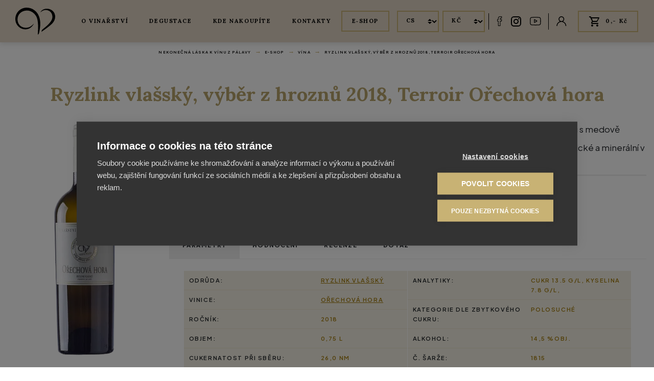

--- FILE ---
content_type: text/html; charset=utf-8
request_url: https://www.vinarstvivolarik.cz/cs/eshop/vina/ticha-vina/ryzlink-vlassky-vyber-z-hroznu-2018-terroir-orechova-hora/
body_size: 28787
content:
<!DOCTYPE html>
<html lang="cs" xmlns="http://www.w3.org/1999/xhtml"><head><meta charset="utf-8" />
<title>Ryzlink vlašský, výběr z hroznů 2018, Terroir Ořechová hora | Vinařství Volařík</title><meta name="robots" content="index,follow" /><meta name="viewport" content="width=device-width, initial-scale=1.0, maximum-scale=5.0" /><meta http-equiv="X-UA-Compatible" content="IE=edge" />
<meta name="theme-color" content="#ffffff" /><meta property="og:image" content="https://www.vinarstvivolarik.cz/media/cache/ndm4/cnzfchnfmtnfdgvycm9pcl9vac5wbmc/tm9uzxhob25lltgwlxvwc2nhbgu/mjaymza5mdytmtewmjuw/rv_ps_13_terroir_oh.webp" /><link rel="icon" type="image/ico" href="/favicon.ico" /><link rel="shortcut icon" type="image/ico" href="/favicon.ico" /><link rel="apple-touch-icon" href="/static/img/apple-touch-icon.png" /><link rel="apple-touch-icon" sizes="180x180" href="/static/img/apple-touch-icon.png" /><link rel="preload" as="style" href="/static/css/style.css?v=80" /><link rel="stylesheet" href="/static/css/style.css?v=80" />
<link rel="preload" as="style" href="/static/css/type.css?v=80" /><link rel="stylesheet" href="/static/css/type.css?v=80" />
<link rel="preload" as="style" href="/static/css/utilities.css?v=80" /><link rel="stylesheet" href="/static/css/utilities.css?v=80" />
<link rel="preload" as="style" href="/static/css/grid.css?v=80" /><link rel="stylesheet" href="/static/css/grid.css?v=80" />
<link rel="preload" as="style" href="/static/css/images.css?v=80" /><link rel="stylesheet" href="/static/css/images.css?v=80" />
<link rel="preload" as="style" href="/static/css/badge.css?v=80" /><link rel="stylesheet" href="/static/css/badge.css?v=80" />
<link rel="preload" as="style" href="/static/css/buttons.css?v=80" /><link rel="stylesheet" href="/static/css/buttons.css?v=80" />
<link rel="preload" as="style" href="/static/css/button-group.css?v=80" /><link rel="stylesheet" href="/static/css/button-group.css?v=80" />
<link rel="preload" as="style" href="/static/css/forms.css?v=80" /><link rel="stylesheet" href="/static/css/forms.css?v=80" />
<link rel="preload" as="style" href="/static/css/alert.css?v=80" /><link rel="stylesheet" href="/static/css/alert.css?v=80" />
<link rel="preload" as="style" href="/static/css/base.css?v=80" /><link rel="stylesheet" href="/static/css/base.css?v=80" />
<link rel="preload" as="style" href="/static/css/backdrop.css?v=80" /><link rel="stylesheet" href="/static/css/backdrop.css?v=80" />
<link rel="preload" as="style" href="/static/css/nav.css?v=80" /><link rel="stylesheet" href="/static/css/nav.css?v=80" />

<link rel="preload" as="style" href="/static/css/footer.css?v=80" /><link rel="stylesheet" href="/static/css/footer.css?v=80" />
<link rel="preload" as="style" href="/static/css/forms.css?v=80" /><link rel="stylesheet" href="/static/css/forms.css?v=80" />
<link rel="preload" as="style" href="/static/css/custom-forms.css?v=80" /><link rel="stylesheet" href="/static/css/custom-forms.css?v=80" />
<link rel="preload" as="style" href="/static/css/modal.css?v=80" /><link rel="stylesheet" href="/static/css/modal.css?v=80" />
<link rel="preload" as="style" href="/static/css/breadcrumb.css?v=80" /><link rel="stylesheet" href="/static/css/breadcrumb.css?v=80" />
<link rel="preload" as="style" href="/static/css/navbar.css?v=80" /><link rel="stylesheet" href="/static/css/navbar.css?v=80" />
<link rel="stylesheet" href="/static/css/header.css?v=80" />

<link rel="preload" as="style" href="/static/css/content.css?v=80" /><link rel="stylesheet" href="/static/css/content.css?v=80" />
<link rel="preload" as="style" href="/static/css/tables.css?v=80" /><link rel="stylesheet" href="/static/css/tables.css?v=80" />
<link rel="preload" as="style" href="/static/css/alert.css?v=80" /><link rel="stylesheet" href="/static/css/alert.css?v=80" />
<link rel="preload" as="style" href="/static/css/card.css?v=80" /><link rel="stylesheet" href="/static/css/card.css?v=80" />
<link rel="preload" as="style" href="/static/css/modal.css?v=80" /><link rel="stylesheet" href="/static/css/modal.css?v=80" />
<link rel="preload" as="style" href="/static/css/spinners.css?v=80" /><link rel="stylesheet" href="/static/css/spinners.css?v=80" />
<link rel="preload" as="style" href="/static/css/progress.css?v=80" /><link rel="stylesheet" href="/static/css/progress.css?v=80" />
<link rel="preload" as="style" href="/static/css/product-card.css?v=80" /><link rel="stylesheet" href="/static/css/product-card.css?v=80" />
<link rel="preload" as="style" href="/static/css/product.css?v=80" /><link rel="stylesheet" href="/static/css/product.css?v=80" />

<link rel="preload" as="style" href="/static/css/input-group.css?v=80" /><link rel="stylesheet" href="/static/css/input-group.css?v=80" />

<link rel="preload" as="style" href="/static/css/badge.css?v=80" /><link rel="stylesheet" href="/static/css/badge.css?v=80" />
<link rel="preload" as="style" href="/static/css/nav.css?v=80" /><link rel="stylesheet" href="/static/css/nav.css?v=80" />
<link rel="preload" as="style" href="/static/css/buttons.css?v=80" /><link rel="stylesheet" href="/static/css/buttons.css?v=80" />
<link rel="preload" as="style" href="/static/css/wine.css?v=80" /><link rel="stylesheet" href="/static/css/wine.css?v=80" />
<meta name="google-site-verification" content="VHRVICT0vtGj9vENBxaW0tQzXJfz1eyZd0Iz8MNhldY" />
<meta name="facebook-domain-verification" content="r9b3zrityvn1r70wy0o3otuz2hd0ac" />
<!-- Google Tag Manager -->
<script>(function(w,d,s,l,i){w[l]=w[l]||[];w[l].push({'gtm.start':
new Date().getTime(),event:'gtm.js'});var f=d.getElementsByTagName(s)[0],
j=d.createElement(s),dl=l!='dataLayer'?'&l='+l:'';j.async=true;j.src=
'https://www.googletagmanager.com/gtm.js?id='+i+dl;f.parentNode.insertBefore(j,f);
})(window,document,'script','dataLayer','GTM-NFHNC2HN');</script>
<!-- End Google Tag Manager -->
</head><body><header class="header"><nav class="navbar"><div class="container"><div class="row"><div class="col col-auto mobile-menu"><button type="button" class="btn btn-menu" is="x-collapse-button" data-target="#col-navbar,#backdrop-nav, #lang, #social">
<svg xmlns="http://www.w3.org/2000/svg" viewBox="0 0 24 24" width="24" height="24"><path fill="currentColor" d="M3,6H21V8H3V6M3,11H21V13H3V11M3,16H21V18H3V16Z" />
</svg> </button></div><div class="col col-auto logo"><a href="/" class="navbar-brand"><svg width="78.27964" height="52.63348" viewBox="0 0 78.27964 52.63348" version="1.1"><g transform="translate(-60.58511,0.00720216)"><path d="M 96.1841,31.7034 C 94.958,33.4306 90.0825,37.6899 85.856,38.6559 75.225,41.1003 65.6037,34.9821 64.9401,23.8288 64.3632,13.9197 71.6621,6.16213 82.5527,5.59129 92.6356,5.06436 98.9104,12.5877 101.204,16.1152 c 5.294,8.182 4.111,26.1267 3.462,35.9334 -0.043,0.7319 0.115,0.7319 0.678,0.2049 0.707,-0.6733 1.298,-1.3758 1.601,-2.093 0.187,-0.4391 0.534,-1.9028 0.62,-2.4151 0.952,-5.24 5.063,-21.6772 -2.293,-34.6161 C 102.127,7.53799 94.4676,-0.278083 82.1489,1.72742e-5 70.2484,0.278117 59.7184,10.2312 60.6416,23.8142 c 0.8655,12.8072 14.0497,21.882 26.253,17.1397 5.0486,-1.9613 8.5827,-6.894 9.6646,-9.0017 0.2452,-0.483 -0.2164,-0.4976 -0.3895,-0.2488" fill="currentColor" /><path d="m 110.061,8.59183 c 0.678,-1.08313 3.274,-5.19608 9.361,-6.22066 7.097,-1.18558 14.18,1.84424 17.425,7.55261 3.794,6.65972 2.121,15.14912 -4.038,21.19412 -6.419,6.2939 -20.512,15.6322 -20.686,15.7053 -0.187,0.0586 -0.302,-0.1024 -0.187,-0.4391 0.26,-0.7757 0.548,-1.9759 0.736,-2.3565 0.346,-0.6879 0.98,-1.3466 1.644,-1.8881 6.058,-5.0205 20.065,-14.9882 19.07,-25.395 -0.779,-8.16731 -6.982,-12.2949 -13.473,-12.1778 -4.587,0.08782 -8.395,3.14692 -9.578,4.27395 -0.13,0.13173 -0.375,-0.05854 -0.26,-0.23419" fill="currentColor" /></g>
</svg>
</a></div><div class="col col-nav col-navbar" id="col-navbar"><ul class="navbar-nav"><li><a href="/cs/o-vinarstvi/" class="nav-item nav-link">O vinařství</a><ul id="nav-74" class="nav-dropdown"><li class="nav-item"><a href="/cs/o-vinarstvi/nase-vinice/" class="nav-link">Naše vinice</a></li><li class="nav-item"><a href="/cs/o-vinarstvi/pestovane-odrudy/" class="nav-link">Pěstované odrůdy</a></li><li class="nav-item"><a href="/cs/o-vinarstvi/neco-malo-o-vine/" class="nav-link">Něco málo o víně</a></li><li class="nav-item"><a href="/cs/o-vinarstvi/aktuality/" class="nav-link">Aktuality</a></li></ul></li><li><a href="/cs/degustace/" class="nav-item nav-link">Degustace</a></li><li><a href="/cs/kde-nakoupite/" class="nav-item nav-link">Kde nakoupíte</a></li><li><a href="/cs/kontakty/" class="nav-item nav-link">Kontakty</a></li><li><a href="/cs/eshop/" class="nav-item nav-link active">E‑shop</a></li></ul></div><div class="col col-auto col-nav header-lang" id="lang"><form method="post" action="." class="mr-1"><input type='hidden' name='csrfmiddlewaretoken' value='i9cUlpetPZD4p24kn6hDKiWJxX1GhPIXgGutBptFfMk9iGTwxxZniDHalkK0ACyj' /><select name="language" is="x-language-select" data-urls="{&quot;cs&quot;: &quot;/cs/&quot;, &quot;en&quot;: &quot;/en/&quot;}" class="custom-select" id="id_language"><option value="cs" selected>CS</option>
<option value="en">EN</option>
</select>
</form><form method="post" action="."><input type='hidden' name='csrfmiddlewaretoken' value='i9cUlpetPZD4p24kn6hDKiWJxX1GhPIXgGutBptFfMk9iGTwxxZniDHalkK0ACyj' /><select name="currency" is="x-currency-select" data-api="/api/carts-currency/" class="custom-select" id="id_currency"><option value="1" selected>Kč</option>
<option value="2">€</option>
</select>
</form><span class="nav-border"></span></div><div class="col col-auto col-nav header-social" id="social"><ul class="nav"><li><a href="https://www.facebook.com/vinarstvivolarikmikulov" target="_blank"> <svg width="11" height="21" viewBox="0 0 11 21" xmlns="http://www.w3.org/2000/svg">
<path fill="currentColor" d="M9.57623 6.7433L9.57624 6.74306L9.56917 6.74306L7.51604 6.74445V5.37104C7.51604 5.2193 7.64192 5.09341 7.79367 5.09341H9.60918C10.0275 5.09341 10.3664 4.75453 10.3664 4.33619V1.65722C10.3664 1.23889 10.0275 0.9 9.60918 0.9H6.54169C4.44947 0.9 2.75255 2.59614 2.75255 4.6884V6.74306H1.65722C1.24041 6.74306 0.9 7.08333 0.9 7.49955V10.1793C0.9 10.5968 1.23881 10.9365 1.65722 10.9365H2.75255V19.2997C2.75255 19.7173 3.09217 20.0569 3.50977 20.0569L6.75955 20.0562C7.1765 20.0562 7.51604 19.7158 7.51604 19.2997V10.9365H9.34266C9.73541 10.9365 10.0639 10.6329 10.0966 10.2422C10.1207 9.95761 10.146 9.6719 10.1713 9.38573C10.2267 8.75915 10.2823 8.13034 10.3262 7.50657L10.3265 7.50659V7.49955C10.3265 7.04977 9.98008 6.77157 9.57623 6.7433ZM6.55766 9.8781H6.45766V9.9781V19H3.81093V9.9781V9.8781H3.71093H1.95838V7.80071H3.71093H3.81093V7.70071V4.6884C3.81093 3.18085 5.03337 1.95838 6.54169 1.95838H9.30802V4.03503H7.79367C7.0558 4.03503 6.45766 4.63318 6.45766 5.37104V7.69926V7.79926H6.55766H9.24185L9.0663 9.8781H6.55766Z"/>
</svg>
</a></li><li><a href="https://www.instagram.com/vinarstvi_volarik/" target="_blank"> <svg xmlns="http://www.w3.org/2000/svg" viewBox="0 0 24 24" width="24" height="24"><path fill="currentColor" d="M7.8,2H16.2C19.4,2 22,4.6 22,7.8V16.2A5.8,5.8 0 0,1 16.2,22H7.8C4.6,22 2,19.4 2,16.2V7.8A5.8,5.8 0 0,1 7.8,2M7.6,4A3.6,3.6 0 0,0 4,7.6V16.4C4,18.39 5.61,20 7.6,20H16.4A3.6,3.6 0 0,0 20,16.4V7.6C20,5.61 18.39,4 16.4,4H7.6M17.25,5.5A1.25,1.25 0 0,1 18.5,6.75A1.25,1.25 0 0,1 17.25,8A1.25,1.25 0 0,1 16,6.75A1.25,1.25 0 0,1 17.25,5.5M12,7A5,5 0 0,1 17,12A5,5 0 0,1 12,17A5,5 0 0,1 7,12A5,5 0 0,1 12,7M12,9A3,3 0 0,0 9,12A3,3 0 0,0 12,15A3,3 0 0,0 15,12A3,3 0 0,0 12,9Z" stroke-width="0.2" />
</svg>
</a></li><li><a href="https://www.youtube.com/@vinarstvivolarik3605" target="_blank"> <svg width="22" height="17" viewBox="0 0 22 17" xmlns="http://www.w3.org/2000/svg">
<g id="Group 3">
<path fill="currentColor" d="M14.1894 7.49447L9.43871 4.87774C9.16554 4.72729 8.84267 4.7329 8.57492 4.89261C8.30701 5.05248 8.14722 5.33489 8.14722 5.64836V10.8369C8.14722 11.1489 8.30603 11.4308 8.57214 11.5908C8.7111 11.6744 8.86515 11.7163 9.01953 11.7163C9.16095 11.7163 9.3027 11.6812 9.43313 11.6105L14.184 9.03884C14.466 8.88607 14.6421 8.59094 14.6434 8.26839C14.6445 7.94584 14.4706 7.64938 14.1894 7.49447ZM9.40737 10.1842V6.30634L12.958 8.26211L9.40737 10.1842Z"/>
<path fill="currentColor" d="M21.4731 4.13471L21.4721 4.1248C21.4539 3.95057 21.2726 2.40075 20.5242 1.61246C19.6591 0.685275 18.6783 0.572638 18.2067 0.518633C18.1676 0.514173 18.1318 0.510044 18.0999 0.50575L18.0623 0.501787C15.2194 0.293691 10.9261 0.265284 10.8831 0.265119L10.8794 0.264954L10.8756 0.265119C10.8326 0.265284 6.53928 0.293691 3.67083 0.501787L3.63294 0.50575C3.60242 0.509879 3.56879 0.513678 3.5322 0.517972C3.06594 0.572143 2.09568 0.684944 1.22813 1.64565C0.515282 2.42552 0.309221 3.94214 0.288057 4.11258L0.285596 4.13471C0.279198 4.20722 0.127441 5.93326 0.127441 7.66607V9.28592C0.127441 11.0187 0.279198 12.7448 0.285596 12.8174L0.286745 12.8283C0.304956 12.9998 0.486079 14.5212 1.23108 15.3098C2.0445 16.2059 3.073 16.3245 3.62621 16.3883C3.71365 16.3983 3.78896 16.4069 3.84031 16.416L3.89002 16.4229C5.53145 16.5802 10.6779 16.6576 10.8961 16.6608L10.9027 16.6609L10.9092 16.6608C10.9522 16.6606 15.2454 16.6322 18.0882 16.4241L18.1258 16.4201C18.1617 16.4154 18.2021 16.4111 18.2464 16.4064C18.71 16.3569 19.675 16.254 20.5306 15.3063C21.2434 14.5263 21.4497 13.0097 21.4707 12.8394L21.4731 12.8173C21.4795 12.7446 21.6314 11.0187 21.6314 9.28592V7.66607C21.6313 5.93326 21.4795 4.20738 21.4731 4.13471ZM20.3711 9.28592C20.3711 10.8897 20.232 12.5415 20.2189 12.6931C20.1654 13.1108 19.948 14.0703 19.6007 14.4503C19.0652 15.0434 18.5151 15.1022 18.1135 15.145C18.0649 15.1501 18.02 15.1551 17.9793 15.1602C15.2296 15.3603 11.0984 15.3911 10.9081 15.3922C10.6946 15.3891 5.62349 15.311 4.0321 15.1622C3.95056 15.1488 3.86246 15.1385 3.7696 15.128C3.29858 15.0736 2.65382 14.9993 2.15803 14.4503L2.14638 14.4378C1.80513 14.0799 1.59398 13.1826 1.54034 12.698C1.53033 12.5834 1.3876 10.9122 1.3876 9.28592V7.66607C1.3876 6.06406 1.52639 4.41416 1.53984 4.25941C1.60366 3.76741 1.82515 2.86599 2.15803 2.50166C2.70993 1.89058 3.29185 1.82287 3.67674 1.77811C3.71349 1.77382 3.74778 1.76985 3.77944 1.76572C6.56914 1.56456 10.7301 1.53467 10.8794 1.53351C11.0287 1.5345 15.1881 1.56456 17.953 1.76572C17.987 1.77002 18.0241 1.77431 18.0639 1.77893C18.4598 1.82435 19.0581 1.89306 19.6072 2.48266L19.6123 2.48811C19.9536 2.84601 20.1647 3.75899 20.2184 4.2533C20.2279 4.36147 20.3711 6.03632 20.3711 7.66607V9.28592Z"/>
</g>
</svg>
</a></li></ul>
<span class="nav-border"></span></div><div class="col col-auto col-nav header-account" id="social"><ul class="nav"><li><a href="/cs/muj-ucet/"> <svg width="20" height="21" viewBox="0 0 20 21" xmlns="http://www.w3.org/2000/svg">
<path fill="currentColor" d="M16.4983 13.2825C15.4636 12.2478 14.232 11.4818 12.8883 11.0181C14.3274 10.0269 15.2729 8.36799 15.2729 6.49219C15.2729 3.4638 12.8091 1 9.78076 1C6.75238 1 4.28857 3.4638 4.28857 6.49219C4.28857 8.36799 5.23408 10.0269 6.6733 11.0181C5.32957 11.4818 4.09798 12.2478 3.06326 13.2825C1.26895 15.0768 0.280762 17.4625 0.280762 20H1.76514C1.76514 15.5802 5.36092 11.9844 9.78076 11.9844C14.2006 11.9844 17.7964 15.5802 17.7964 20H19.2808C19.2808 17.4625 18.2926 15.0768 16.4983 13.2825ZM9.78076 10.5C7.57086 10.5 5.77295 8.70212 5.77295 6.49219C5.77295 4.28225 7.57086 2.48437 9.78076 2.48437C11.9907 2.48437 13.7886 4.28225 13.7886 6.49219C13.7886 8.70212 11.9907 10.5 9.78076 10.5Z"/>
</svg>
</a></li></ul>
</div><div class="col col-auto col-nav"><a href="/cs/kosik/" class="cart">
<svg xmlns="http://www.w3.org/2000/svg" viewBox="0 0 24 24" width="24" height="24"><path fill="currentColor" d="M17,18A2,2 0 0,1 19,20A2,2 0 0,1 17,22C15.89,22 15,21.1 15,20C15,18.89 15.89,18 17,18M1,2H4.27L5.21,4H20A1,1 0 0,1 21,5C21,5.17 20.95,5.34 20.88,5.5L17.3,11.97C16.96,12.58 16.3,13 15.55,13H8.1L7.2,14.63L7.17,14.75A0.25,0.25 0 0,0 7.42,15H19V17H7C5.89,17 5,16.1 5,15C5,14.65 5.09,14.32 5.24,14.04L6.6,11.59L3,4H1V2M7,18A2,2 0 0,1 9,20A2,2 0 0,1 7,22C5.89,22 5,21.1 5,20C5,18.89 5.89,18 7,18M16,11L18.78,6H6.14L8.5,11H16Z" />
</svg> <span id="cart-price">0,- Kč</span></a></div></div></div></nav></header><main class="main"><ol class="breadcrumb"><li class="breadcrumb-item"><a href="/cs/">Nekonečná láska k vínu z Pálavy</a></li><li class="breadcrumb-item"><a href="/cs/eshop/">E‑shop</a></li><li class="breadcrumb-item"><a href="/cs/eshop/vina/">Vína</a></li><li class="breadcrumb-item active"><a href="/cs/eshop/vina/ticha-vina/ryzlink-vlassky-vyber-z-hroznu-2018-terroir-orechova-hora/">Ryzlink vlašský, výběr z hroznů 2018, Terroir Ořechová hora</a></li></ol>
<div class="container"><h1 class="title">Ryzlink vlašský, výběr z hroznů 2018, Terroir Ořechová hora</h1>
<section class="section product wine">
<div class="row"><div class="col col-12 col-sm-3 col-image"><noscript><picture><source media="(min-width: 321px)" sizes="321px" srcset="/media/cache/ndm4/cnzfchnfmtnfdgvycm9pcl9vac5wbmc/njawedywmc04mc11chnjywxl/mjaymza5mdytmtewmjuw/rv_ps_13_terroir_oh.webp 321w" /><img src="/media/cache/ndm4/cnzfchnfmtnfdgvycm9pcl9vac5wbmc/njawedywmc04mc11chnjywxl/mjaymza5mdytmtewmjuw/rv_ps_13_terroir_oh.webp" alt="" width="600" height="600" class="lazyload img-fluid" /></picture>
</noscript><picture><source media="(min-width: 321px)" sizes="321px" data-srcset="/media/cache/ndm4/cnzfchnfmtnfdgvycm9pcl9vac5wbmc/njawedywmc04mc11chnjywxl/mjaymza5mdytmtewmjuw/rv_ps_13_terroir_oh.webp 321w" srcset="[data-uri] 321w" /><img data-src="/media/cache/ndm4/cnzfchnfmtnfdgvycm9pcl9vac5wbmc/njawedywmc04mc11chnjywxl/mjaymza5mdytmtewmjuw/rv_ps_13_terroir_oh.webp" src="[data-uri]" alt="" width="600" height="600" class="lazyload img-fluid" /></picture>
</div><div class="col col-12 col-sm-9"><div class="content">Oblíbený vlašák z trati Ořechová hora je luxusním spojením vůně vlašského ořechu a sladkého citrónu s medově rozinkovou dochutí, kterou získal díky lehké botrytidě na hroznech. Víno je velmi extraktivní, harmonické a minerální v závěru.</div>
<p class="availability text-danger"> Vyprodáno, nelze objednat</p>
<nav class="nav nav-tabs"><a href="#parametry" class="nav-link active" is="x-tab-anchor">Parametry</a><a href="#hodnoceni" class="nav-link" is="x-tab-anchor">Hodnocení</a><a href="#recenze" class="nav-link" is="x-tab-anchor">Recenze</a><a href="#dotaz" class="nav-link" is="x-tab-anchor">Dotaz</a></nav>
<div class="tab-content"><div class="tab-pane active" id="parametry"><div class="row no-gutters"><div class="col col-12 col-sm-6"><table class="table"><tbody><tr><th>Odrůda:</th><td><a href="/cs/o-vinarstvi/pestovane-odrudy/ryzlink-vlassky/">Ryzlink vlašský</a></td></tr><tr><th>Vinice:</th><td><a href="/cs/o-vinarstvi/nase-vinice/orechova-hora/">Ořechová hora</a></td></tr><tr><th>Ročník:</th><td>2018</td></tr><tr><th>Objem:</th><td>0,75 l</td></tr><tr><th>Cukernatost při sběru:</th><td>26,0 NM</td></tr><tr><th>Přívlastek:</th><td>Výběr z hroznů</td></tr><tr><th colspan="2">Obsahuje SO₂</th></tr></tbody></table></div><div class="col col-12 col-sm-6"><table class="table"><tbody><tr><th>Analytiky:</th><td>Cukr 13.5 g/l, Kyselina 7.8 g/l, </td></tr><tr><th>Kategorie dle zbytkového cukru:</th><td>Polosuché</td></tr><tr><th>Alkohol:</th><td>14,5 %obj.</td></tr><tr><th>Č. šarže:</th><td>1815</td></tr></tbody></table></div></div></div><div class="tab-pane rating" id="hodnoceni"><p class="text-center">Produkt zatím nikdo nehodnotil.</p>
<p class="text-center"><a href="/login/?next=/cs/eshop/vina/ticha-vina/ryzlink-vlassky-vyber-z-hroznu-2018-terroir-orechova-hora/" class="btn btn-primary">Chci hodnotit</a></p>
<p class="text-center">Hodnotit mohou pouze <a href="/login/?next=/cs/eshop/vina/ticha-vina/ryzlink-vlassky-vyber-z-hroznu-2018-terroir-orechova-hora/">registrovaní</a> uživatelé.</p>
</div><div class="tab-pane comments" id="recenze"><div class="row"><div class="col col-12 col-sm-5"><p>Produkt zatím nikdo nerecenzoval.</p></div><div class="col col-12 col-sm-7"><h2>Napsat vlastní recenzi k tomuto produktu</h2>
<p>Napsat recenzi mohou pouze <a href="/login/?next=/cs/eshop/vina/ticha-vina/ryzlink-vlassky-vyber-z-hroznu-2018-terroir-orechova-hora/">registrovaní</a> uživatelé.</p>
<div class="form-group"><label for="id_text">Text recenze:</label><textarea cols="40" rows="10" class="form-control" id="id_text" disabled="disabled"></textarea></div>
<button type="button" class="btn btn-primary" disabled="disabled">Odeslat</button></div></div>
</div><div class="tab-pane" id="dotaz"><form method="post" action="/api/questions-question.json?next=/cs/eshop/vina/ticha-vina/ryzlink-vlassky-vyber-z-hroznu-2018-terroir-orechova-hora/"><input type='hidden' name='csrfmiddlewaretoken' value='i9cUlpetPZD4p24kn6hDKiWJxX1GhPIXgGutBptFfMk9iGTwxxZniDHalkK0ACyj' />
<input type="hidden" name="product" value="372" id="id_product">

<div class="form-group required"><label for="id_name">Jméno a příjmení:</label><input type="text" name="name" maxlength="255" class="form-control" required id="id_name">
</div>
<div class="form-group required"><label for="id_email">E-mail:</label><input type="email" name="email" maxlength="255" class="form-control" required id="id_email">
</div>
<div class="form-group required"><label for="id_text">Dotaz k produktu:</label><textarea name="text" cols="40" rows="10" class="form-control" required id="id_text">
</textarea>
</div>
<div class="form-group form-group-captcha required"><div class="captcha"><script src='https://www.google.com/recaptcha/api.js'></script><div class="g-recaptcha" data-sitekey="6LdFbrImAAAAAFGymdgSNPbyjNE2VF2tXUjx1CIw" required="True" id="id_captcha"></div>
</div>
</div>
<button type="submit" class="btn btn-primary">Odeslat</button></form>
</div></div></div>
</div>
<div class="back"><a href="/cs/eshop/vina/" class="btn btn-outline-dark btn-lg"><svg xmlns="http://www.w3.org/2000/svg" viewBox="0 0 24 24" width="24" height="24"><path fill="currentColor" d="M10.05 16.94V12.94H18.97L19 10.93H10.05V6.94L5.05 11.94Z" />
</svg> Zpět na výpis</a></div></section>
</div>
</div></main><footer class="footer"><div class="footer-line"><div class="container">
<div class="content"><a href="/cs/#kalendar-akci">Podívejte se na nejbližší akce pro degustaci našeho vína</a></div></div></div>
<div class="container"><div class="footer-nav"><div class="row no-gutters"><div class="col col-12 col-sm"><h2>Menu</h2>
<ul class="nav"><li><a href="/cs/o-vinarstvi/"> O vinařství</a></li><li><a href="/cs/degustace/"> Degustace</a></li><li><a href="/cs/eshop/"> Katalog vín</a></li><li><a href="#"> Kde nakoupíte</a></li><li><a href="/cs/kontakty/"> Kontakty</a></li></ul></div><div class="col col-12 col-sm"><h2>E-shop</h2>
<ul class="nav"><li><a href="/cs/eshop/vina/"> Vína</a></li><li><a href="/cs/eshop/sekty/"> Sekty</a></li><li><a href="/cs/eshop/mosty/"> Mošty</a></li><li><a href="/cs/eshop/darky/"> Dárky</a></li><li><a href="/cs/eshop/poukazy/"> Poukazy / vstupenky</a></li></ul></div><div class="col col-12 col-sm"><h2>Kontakty</h2>
<ul class="nav flex-column"><li><a href="tel:+420519513553" target="_blank"> <svg width="22" height="20" viewBox="0 0 22 20" fill="none" xmlns="http://www.w3.org/2000/svg">
<path d="M20.9083 14.2824C20.8717 14.2533 16.741 11.4185 15.6202 11.6044C15.0815 11.6956 14.7732 12.0475 14.1559 12.7532C14.0566 12.867 13.8173 13.1388 13.6324 13.3326C13.2423 13.2107 12.8617 13.0622 12.4937 12.8881C10.5939 12.0012 9.05891 10.5292 8.13401 8.7074C7.95252 8.35449 7.79763 7.98956 7.67052 7.61542C7.8733 7.4375 8.15746 7.20799 8.27885 7.11011C9.01064 6.52146 9.37757 6.22581 9.47275 5.70859C9.66794 4.63777 6.71043 0.673311 6.68009 0.637595C6.5454 0.454423 6.36999 0.302212 6.1665 0.191951C5.96302 0.0816896 5.73655 0.0161284 5.50343 0C4.3047 0 0.882324 4.2568 0.882324 4.97443C0.882324 5.0161 0.945089 9.25174 6.39178 14.5648C11.9261 19.782 16.343 19.8422 16.3865 19.8422C17.1348 19.8422 21.5738 16.5603 21.5738 15.4107C21.557 15.1871 21.4886 14.9699 21.3735 14.7747C21.2584 14.5796 21.0995 14.4114 20.9083 14.2824ZM16.3106 18.5154C15.7078 18.4678 12.0013 17.9988 7.36704 13.6329C2.79077 9.16509 2.31418 5.60078 2.26659 5.04851C3.17065 3.68776 4.26248 2.45052 5.51239 1.37043C5.53998 1.39689 5.57654 1.43657 5.62344 1.48816C6.58203 2.743 7.40779 4.08634 8.08849 5.49826C7.86713 5.71181 7.63316 5.91299 7.38774 6.1008C7.00715 6.37889 6.65766 6.69408 6.34488 7.04132L6.17728 7.2662L6.22694 7.53804C6.37291 8.14437 6.59646 8.73107 6.89252 9.28481C7.95323 11.3735 9.7133 13.0611 11.8916 14.078C12.4689 14.3623 13.0808 14.5769 13.7131 14.7169L13.9966 14.7645L14.2311 14.6038C14.5946 14.3026 14.9246 13.9661 15.216 13.5998C15.4319 13.3524 15.7209 13.0224 15.8299 12.9292C17.3064 13.5813 18.7108 14.3741 20.022 15.2957C20.0792 15.342 20.1192 15.3777 20.1461 15.4008C19.02 16.5998 17.7298 17.647 16.3106 18.5141V18.5154Z" fill="#B9A56C"/>
</svg>+420 519 513 553</a></li><li><a href="mailto:info@vinarstvivolarik.cz"> <svg width="22" height="17" viewBox="0 0 22 17" fill="none" xmlns="http://www.w3.org/2000/svg">
<path d="M19.9375 0.563477H2.06251C0.925174 0.563477 0 1.47756 0 2.60126V14.8279C0 15.9516 0.925174 16.8657 2.06251 16.8657H19.9375C21.0748 16.8657 22 15.9516 22 14.8279V2.60126C22 1.47756 21.0748 0.563477 19.9375 0.563477ZM19.9375 1.92198C20.0309 1.92198 20.1198 1.94113 20.201 1.97457L11 9.85351L1.79896 1.97457C1.8802 1.94118 1.96906 1.92198 2.06247 1.92198H19.9375ZM19.9375 15.5071H2.06251C1.68319 15.5071 1.37499 15.2026 1.37499 14.8278V3.40985L10.5495 11.2657C10.6791 11.3765 10.8395 11.4316 11 11.4316C11.1605 11.4316 11.3209 11.3765 11.4505 11.2657L20.625 3.40985V14.8279C20.625 15.2026 20.3168 15.5071 19.9375 15.5071Z" fill="#B9A56C"/>
</svg>info@vinarstvivolarik.cz</a></li><li><a href="https://www.facebook.com/vinarstvivolarikmikulov" target="_blank"> <svg width="12" height="22" viewBox="0 0 12 22" fill="none" xmlns="http://www.w3.org/2000/svg">
<path d="M8.02436 6.65976V5.23113C8.02436 5.09222 8.14005 4.97653 8.27896 4.97653H10.2242C10.696 4.97653 11.0783 4.59424 11.0783 4.12236V1.25202C11.0783 0.780132 10.696 0.397852 10.2242 0.397852H6.93755C4.67222 0.397852 2.83489 2.23433 2.83489 4.49973V6.6583H1.70416C1.23395 6.6583 0.85 7.04203 0.85 7.51169V10.3828C0.85 10.8538 1.23217 11.237 1.70416 11.237H2.83489V20.1547C2.83489 20.6259 3.21795 21.0089 3.68905 21.0089H3.68909L7.17097 21.0081C7.17098 21.0081 7.17099 21.0081 7.171 21.0081C7.64143 21.0081 8.02436 20.6242 8.02436 20.1547V11.237H9.93861C10.3818 11.237 10.7522 10.8945 10.7891 10.4538C10.8149 10.1493 10.842 9.84332 10.8691 9.53678C10.9285 8.86526 10.9881 8.19091 11.0352 7.52222L11.0355 7.52225V7.51169C11.0355 7.00259 10.642 6.69018 10.1918 6.65867L10.1919 6.65829L10.1813 6.6583L8.02436 6.65976ZM6.95466 10.0173H6.80466V10.1673V19.7908H4.05458V10.1673V10.0173H3.90458H2.06969V7.87722H3.90458H4.05458V7.72722V4.49973C4.05458 2.90817 5.34515 1.61754 6.93755 1.61754H9.85864V3.75683H8.27896C7.46472 3.75683 6.80466 4.41689 6.80466 5.23113V7.72566V7.87566H6.95466H9.78397L9.60311 10.0173H6.95466Z" fill="#B9A56C" stroke="#B9A56C" stroke-width="0.3"/>
</svg>@vinarstvivolarikmikulovmikulov</a></li><li><a href="https://www.instagram.com/vinarstvi_volarik/" target="_blank"> <svg width="21" height="21" viewBox="0 0 21 21" fill="none" xmlns="http://www.w3.org/2000/svg">
<path d="M15.1671 0.548828H5.08663C2.31474 0.548828 0.0463867 2.83609 0.0463867 5.63108V15.7961C0.0463867 18.5903 2.31474 20.8783 5.08663 20.8783H15.1671C17.939 20.8783 20.2074 18.5903 20.2074 15.7961V5.63108C20.2074 2.83609 17.939 0.548828 15.1671 0.548828ZM18.5272 15.7961C18.5272 17.6638 17.0205 19.1842 15.1671 19.1842H5.08663C3.2341 19.1842 1.72655 17.6638 1.72655 15.7961V5.63108C1.72655 3.76286 3.2341 2.24299 5.08663 2.24299H15.1671C17.0205 2.24299 18.5272 3.76286 18.5272 5.63108V15.7961Z" fill="#B9A56C"/>
<path d="M15.5878 6.47765C16.2837 6.47765 16.8479 5.9088 16.8479 5.20709C16.8479 4.50537 16.2837 3.93652 15.5878 3.93652C14.8919 3.93652 14.3278 4.50537 14.3278 5.20709C14.3278 5.9088 14.8919 6.47765 15.5878 6.47765Z" fill="#B9A56C"/>
<path d="M10.1268 5.63086C7.34255 5.63086 5.08655 7.90591 5.08655 10.7131C5.08655 13.5193 7.34255 15.7959 10.1268 15.7959C12.9103 15.7959 15.167 13.5193 15.167 10.7131C15.167 7.90591 12.9103 5.63086 10.1268 5.63086ZM10.1268 14.1017C8.27121 14.1017 6.76671 12.5847 6.76671 10.7131C6.76671 8.84156 8.27121 7.32503 10.1268 7.32503C11.9824 7.32503 13.4869 8.84156 13.4869 10.7131C13.4869 12.5847 11.9824 14.1017 10.1268 14.1017Z" fill="#B9A56C"/>
</svg>@vinarstvi_volarik</a></li><li><a href="https://www.youtube.com/@vinarstvivolarik3605" target="_blank"> <svg width="25" height="19" viewBox="0 0 25 19" fill="none" xmlns="http://www.w3.org/2000/svg">
<path d="M16.0263 8.65091L10.9362 5.84726C10.6436 5.68606 10.2976 5.69207 10.0108 5.86319C9.7237 6.03448 9.55249 6.33707 9.55249 6.67292V12.2321C9.55249 12.5663 9.72265 12.8684 10.0078 13.0399C10.1566 13.1294 10.3217 13.1744 10.4871 13.1744C10.6386 13.1744 10.7905 13.1367 10.9303 13.0609L16.0205 10.3056C16.3227 10.1419 16.5113 9.8257 16.5127 9.48011C16.5139 9.13452 16.3276 8.81689 16.0263 8.65091ZM10.9027 11.5328V7.37791L14.7069 9.47339L10.9027 11.5328Z" fill="#B9A56C" stroke="#B9A56C" stroke-width="0.2"/>
<path d="M23.8304 5.05049L23.8294 5.03987C23.8099 4.85318 23.6156 3.19266 22.8137 2.34806C21.8868 1.35464 20.836 1.23396 20.3306 1.1761C20.2888 1.17132 20.2505 1.1669 20.2162 1.16229L20.1759 1.15805C17.13 0.935087 12.53 0.904651 12.484 0.904474L12.4799 0.904297L12.4759 0.904474C12.4298 0.904651 7.82982 0.935087 4.75647 1.15805L4.71587 1.16229C4.68317 1.16672 4.64714 1.17079 4.60794 1.17539C4.10837 1.23343 3.0688 1.35429 2.13927 2.38363C1.37551 3.2192 1.15473 4.84416 1.13205 5.02678L1.12941 5.05049C1.12256 5.12817 0.959961 6.97751 0.959961 8.8341V10.5697C0.959961 12.4262 1.12256 14.2756 1.12941 14.3534L1.13064 14.3651C1.15016 14.5488 1.34422 16.1789 2.14244 17.0238C3.01396 17.984 4.11593 18.111 4.70866 18.1794C4.80235 18.1901 4.88303 18.1993 4.93805 18.2091L4.99131 18.2165C6.75 18.385 12.2641 18.468 12.4978 18.4713L12.5049 18.4715L12.5119 18.4713C12.558 18.4711 17.1578 18.4407 20.2037 18.2178L20.244 18.2135C20.2825 18.2084 20.3257 18.2038 20.3732 18.1988C20.8699 18.1457 21.9039 18.0355 22.8206 17.0201C23.5843 16.1844 23.8053 14.5594 23.8278 14.377L23.8304 14.3533C23.8373 14.2754 24.0001 12.4262 24.0001 10.5697V8.8341C23.9999 6.97751 23.8373 5.12835 23.8304 5.05049ZM22.6497 10.5697C22.6497 12.288 22.5006 14.0578 22.4866 14.2202C22.4293 14.6677 22.1964 15.6958 21.8242 16.103C21.2505 16.7384 20.6611 16.8014 20.2308 16.8472C20.1788 16.8527 20.1306 16.858 20.087 16.8635C17.1409 17.078 12.7146 17.1109 12.5107 17.1121C12.282 17.1088 6.84861 17.0251 5.14354 16.8657C5.05618 16.8513 4.96178 16.8403 4.86229 16.829C4.35762 16.7708 3.66681 16.6912 3.1356 16.103L3.12312 16.0895C2.75749 15.7061 2.53126 14.7447 2.47378 14.2255C2.46306 14.1027 2.31013 12.3121 2.31013 10.5697V8.8341C2.31013 7.11765 2.45884 5.34989 2.47326 5.18409C2.54163 4.65694 2.77894 3.69113 3.1356 3.30077C3.72692 2.64605 4.35042 2.5735 4.7628 2.52554C4.80217 2.52094 4.83891 2.51669 4.87284 2.51227C7.86181 2.29674 12.32 2.26471 12.4799 2.26347C12.6399 2.26454 17.0964 2.29674 20.0589 2.51227C20.0953 2.51687 20.135 2.52147 20.1777 2.52643C20.6019 2.57509 21.2429 2.6487 21.8313 3.28042L21.8367 3.28626C22.2023 3.66972 22.4286 4.64792 22.4861 5.17754C22.4963 5.29344 22.6497 7.08793 22.6497 8.8341V10.5697Z" fill="#B9A56C" stroke="#B9A56C" stroke-width="0.2"/>
</svg>@vinarstvivolarik3605</a></li></ul></div><div class="col col-logo"><div class="logo"><svg width="162" height="82" viewBox="0 0 162 82" fill="none" xmlns="http://www.w3.org/2000/svg">
<g>
<path id="Vector" d="M74.141 24.4377C73.1959 25.769 69.4377 29.0522 66.1799 29.7968C57.9852 31.681 50.5689 26.9649 50.0574 18.3677C49.6127 10.7295 55.2388 4.74985 63.6336 4.30984C71.4058 3.90367 76.2425 9.70284 78.0104 12.4219C82.0911 18.7288 81.1793 32.561 80.6789 40.1203C80.6456 40.6844 80.7679 40.6844 81.2015 40.2782C81.7464 39.7592 82.2022 39.2177 82.4357 38.6648C82.5803 38.3263 82.8471 37.1981 82.9139 36.8032C83.6477 32.7641 86.8166 20.0939 81.1459 10.1203C78.722 5.8104 72.8179 -0.214416 63.3223 -5.03317e-05C54.1492 0.214316 46.0324 7.88637 46.744 18.3565C47.4111 28.2286 57.5738 35.2237 66.9804 31.5682C70.8721 30.0563 73.5962 26.2542 74.4301 24.6295C74.6191 24.2572 74.2633 24.2459 74.1299 24.4377" fill="white"/>
<path id="Vector_2" d="M84.8375 6.62282C85.3601 5.78792 87.3615 2.61756 92.0537 1.82779C97.5242 0.913914 102.984 3.24938 105.485 7.64952C108.41 12.783 107.12 19.3268 102.372 23.9865C97.4241 28.8379 86.5609 36.0361 86.4275 36.0925C86.2829 36.1376 86.194 36.0135 86.2829 35.754C86.4831 35.1561 86.7055 34.2309 86.85 33.9376C87.1169 33.4073 87.6061 32.8996 88.1176 32.4821C92.7875 28.6123 103.584 20.9289 102.817 12.9071C102.216 6.61154 97.4352 3.42989 92.4317 3.52015C88.8959 3.58785 85.9605 5.94588 85.0487 6.81462C84.9487 6.91616 84.7596 6.76949 84.8486 6.6341" fill="white"/>
<path id="Vector_3" d="M44.3644 53.2192C44.5534 53.2192 44.7647 52.9484 44.9426 52.5986C45.3318 51.9104 45.7765 51.0529 46.1212 50.3873C46.1657 50.3083 46.5771 49.5298 46.1546 49.5298C45.9655 49.5298 45.7543 49.7555 45.6653 49.8457C45.2206 50.3873 44.7536 51.0529 44.5534 51.2899C44.5201 51.335 44.3755 51.3914 44.2977 51.2899C43.9753 50.8047 43.6306 50.4324 43.2414 49.9134C43.1413 49.7893 42.8078 49.496 42.6632 49.496C42.2741 49.496 42.452 49.9924 42.5298 50.1616C43.0301 51.1658 43.5972 52.2038 43.7751 52.5422C43.9975 52.9822 44.231 53.2305 44.3644 53.2305M44.4089 55.0921C45.165 55.0921 45.8099 55.927 45.8099 57.0101C45.8099 57.8224 45.4874 58.1947 45.2873 58.4091C45.1427 58.5783 44.5534 58.725 44.0642 58.725C43.9864 58.725 43.8974 58.646 43.8863 58.5219C43.853 58.1496 43.8863 55.6787 43.8863 55.4757C43.8863 55.3741 43.9641 55.25 44.0197 55.2049C44.1198 55.1372 44.2088 55.1033 44.4089 55.1033M41.0065 54.6408C41.0065 54.8326 41.2178 55.0131 41.4179 55.1033C41.9627 55.329 41.9961 55.6449 42.0072 56.0623C42.0183 56.5588 42.0183 57.1455 42.0183 59.0635C42.0183 60.3609 42.0072 61.5682 41.985 61.9856C41.9738 62.6513 41.8849 62.8995 41.3734 63.1364C41.1622 63.2154 40.9954 63.3395 40.9954 63.5313C40.9954 63.7344 41.1844 63.8698 41.4179 63.8698C41.8738 63.8698 42.2963 63.7682 42.9968 63.7682C43.6973 63.7682 44.3755 63.8359 44.4867 63.8359C44.7202 63.8359 44.9204 63.7344 44.9204 63.441C44.9204 63.3395 44.7425 63.1477 44.6202 63.1026C44.1754 62.9333 43.953 62.7303 43.9197 62.0984C43.8752 61.3312 43.8641 60.0902 43.8752 59.7855C43.8752 59.6614 43.9197 59.5373 43.9641 59.5148C44.0197 59.4696 44.0864 59.4358 44.142 59.4358C44.3199 59.4358 44.4867 59.6276 44.6202 59.9096C45.1427 61.0379 45.6876 62.482 45.9544 62.8769C46.566 63.8359 47.3554 64.1067 48.1671 64.1067C48.9788 64.1067 49.3235 63.7682 49.3235 63.5652C49.3235 63.3395 49.19 63.2718 49.0455 63.2041C48.6563 63.0349 48.3339 62.7867 47.9558 62.2C47.411 61.3087 46.755 59.9435 46.4659 59.1312C46.4548 59.1086 46.4659 58.9619 46.5437 58.9281C47.033 58.6573 47.7001 58.0481 47.7001 56.6716C47.7001 56.0623 47.4888 55.4982 47.1219 55.0244C46.8106 54.5843 45.9433 54.2346 44.9982 54.2346C43.7751 54.2346 43.0635 54.3587 42.7188 54.3587C42.4631 54.3587 41.9739 54.3136 41.4068 54.3136C41.1844 54.3136 40.9731 54.3925 40.9731 54.652" fill="white"/>
<path id="Vector_4" d="M92.3206 50.8612C92.3206 51.1094 92.5429 51.1996 92.7208 51.256C93.3991 51.5268 93.5881 51.9217 93.8994 52.9033C94.6333 55.3403 95.6562 58.6009 96.1566 60.4964C96.568 62.0195 96.8571 63.2041 96.9349 63.5877C97.0683 63.8924 97.4797 64.1519 97.691 64.1519C97.8355 64.1519 98.3137 64.0278 98.5027 63.5652C98.7807 62.4369 99.1698 60.9815 99.4812 59.9548C100.371 56.886 101.549 53.5689 101.716 53.0612C102.116 51.8766 102.428 51.493 103.095 51.2673C103.362 51.1884 103.495 51.0417 103.495 50.8499C103.495 50.6581 103.317 50.534 103.05 50.534C102.739 50.534 101.382 50.6129 100.949 50.6129C100.46 50.6129 100.171 50.534 99.6368 50.534C99.4033 50.534 99.2477 50.7258 99.2477 50.8724C99.2477 50.9966 99.4367 51.1658 99.5923 51.2448C100.159 51.5832 100.56 51.5832 100.248 52.8243C99.9037 54.1782 98.3581 59.2327 98.2469 59.5035C98.2358 59.5261 98.1469 59.5825 98.1135 59.5261C97.8467 58.883 96.2678 53.4674 96.0565 52.4858C95.8897 51.7525 95.8897 51.5494 96.5013 51.2786C96.7681 51.1771 96.8682 51.0078 96.8682 50.816C96.8682 50.6694 96.7014 50.5453 96.5124 50.5453C96.1677 50.5453 95.1114 50.6017 94.6111 50.6017C93.8772 50.6017 93.0322 50.5001 92.7431 50.5001C92.5207 50.5001 92.3317 50.6468 92.3317 50.8386" fill="white"/>
<path id="Vector_5" d="M62.8109 80.9853C62.3995 80.8273 62.3661 80.7596 62.3216 80.094C62.2994 79.7555 62.2994 79.3155 62.2994 77.6457C62.2994 75.9759 62.3105 75.66 62.3216 75.4456V75.3779C62.3439 75.0733 62.3772 74.8476 62.7108 74.7687C62.8665 74.7348 63.0444 74.6333 63.0444 74.4528C63.0444 74.3174 62.8998 74.2158 62.6886 74.2158C62.5551 74.2158 62.4106 74.2158 62.2549 74.2384C62.077 74.2384 61.8769 74.261 61.6545 74.261C61.5211 74.261 61.3321 74.2497 61.1542 74.2384C60.9763 74.2384 60.8095 74.2158 60.676 74.2158C60.4648 74.2158 60.3091 74.3174 60.3091 74.4528C60.3091 74.622 60.4759 74.7122 60.6205 74.7687C60.954 74.8815 60.954 75.0169 60.9763 75.5246V75.5584C60.9985 75.9308 60.9985 76.7092 60.9985 77.2734V77.6005C60.9985 78.5934 60.9763 79.7329 60.9651 80.1617C60.954 80.6242 60.8873 80.8499 60.5649 80.9514C60.3647 81.0304 60.2646 81.1207 60.2646 81.2448C60.2646 81.4253 60.387 81.5156 60.6205 81.5156C60.7872 81.5156 60.954 81.5156 61.1208 81.493C61.2654 81.493 61.3877 81.4817 61.51 81.4817C61.7879 81.4817 62.1326 81.493 62.4217 81.5156C62.5551 81.5156 62.6663 81.5381 62.7664 81.5381C62.9888 81.5381 63.1111 81.4479 63.1111 81.3125C63.1111 81.0868 62.8998 81.0078 62.8331 80.9853" fill="white"/>
<path id="Vector_6" d="M72.9845 81.0417C72.6065 80.9288 72.4731 80.816 72.2841 80.5227C71.8171 79.8683 70.4383 77.6005 70.2493 77.1492C70.2493 77.1492 70.2493 77.1154 70.2493 77.1041C70.7719 76.3595 71.1944 75.8179 71.4501 75.5358L71.5391 75.4343C71.8059 75.141 72.1062 74.8025 72.5287 74.7122C72.7622 74.6558 72.9178 74.543 72.9178 74.4076C72.9178 74.3286 72.8734 74.1932 72.5954 74.1932C72.5064 74.1932 72.3952 74.1932 72.2396 74.2158C71.995 74.2384 71.6614 74.2609 71.2277 74.2609H70.8608C70.6718 74.2609 70.5717 74.385 70.5717 74.4979C70.5717 74.6107 70.6718 74.7009 70.8386 74.7574C70.972 74.8025 71.061 74.8476 71.0832 74.9153C71.1054 74.983 71.0832 75.0845 70.972 75.2425C70.4939 76.0436 69.571 77.3072 69.2819 77.5892C69.2708 77.6005 69.2263 77.6457 69.193 77.6569V77.138C69.193 76.5061 69.193 75.7164 69.193 75.3892C69.2152 74.8702 69.2597 74.8589 69.571 74.7235C69.7823 74.6445 69.8268 74.5317 69.8268 74.4527C69.8268 74.3061 69.6933 74.2158 69.471 74.2158C69.3709 74.2158 69.2152 74.2158 69.0373 74.2271C68.8372 74.2271 68.637 74.2496 68.5036 74.2496C68.3702 74.2496 68.1812 74.2496 67.9921 74.2271C67.8254 74.2271 67.6808 74.2158 67.5807 74.2158C67.4251 74.2158 67.2472 74.3061 67.2472 74.4527C67.2472 74.5768 67.3472 74.6784 67.5474 74.7574C67.8142 74.8702 67.881 74.9492 67.881 75.5358C67.881 75.6374 67.881 75.7051 67.881 75.7728C67.881 75.9871 67.9032 76.2354 67.9032 77.578V78.3C67.9032 79.1011 67.9032 79.6652 67.881 80.0714C67.8476 80.7483 67.792 80.8724 67.4251 80.974C67.2916 81.0191 67.136 81.0868 67.136 81.2673C67.136 81.3914 67.2805 81.5042 67.4362 81.5042C67.5696 81.5042 67.7698 81.493 67.9477 81.4817C68.1256 81.4817 68.3146 81.4591 68.4369 81.4591C68.5814 81.4591 68.8149 81.4591 69.0373 81.4704C69.2263 81.4704 69.3931 81.4704 69.4821 81.4704C69.6489 81.4704 69.8379 81.3689 69.8379 81.2222C69.8379 81.1319 69.7823 81.0078 69.5377 80.9176C69.2152 80.8047 69.193 80.6581 69.193 80.534C69.193 80.4324 69.193 80.3083 69.193 80.1729C69.1819 79.7668 69.1596 79.1462 69.1596 78.2436C69.1596 78.1534 69.1596 78.0857 69.1596 78.0631C69.1819 78.097 69.2152 78.1534 69.2708 78.2323L69.382 78.4016C69.7601 78.977 70.5606 80.5114 70.7163 80.8047C70.7163 80.8273 70.7385 80.8611 70.7385 80.895C70.4161 81.0642 70.316 81.1319 70.316 81.2448C70.316 81.4027 70.4161 81.493 70.5829 81.493C70.6607 81.493 70.7608 81.493 70.8719 81.4817C71.0054 81.4817 71.161 81.4591 71.3278 81.4591C71.439 81.4591 71.7726 81.4817 72.0839 81.5042C72.4064 81.5268 72.7177 81.5494 72.8289 81.5494C72.9401 81.5494 73.1513 81.4591 73.1513 81.2899C73.1513 81.2109 73.0401 81.0642 72.9178 81.0191" fill="white"/>
<path id="Vector_7" d="M82.8138 74.2045C82.7026 74.2045 82.5914 74.2158 82.4802 74.227C82.3468 74.2383 82.2022 74.2609 82.0243 74.2609C81.8798 74.2609 81.7241 74.2496 81.5684 74.227C81.435 74.2158 81.3238 74.2045 81.2237 74.2045C81.0236 74.2045 80.9124 74.3173 80.9124 74.4188C80.9124 74.5429 81.0125 74.6445 81.2015 74.7235C81.5351 74.8363 81.6796 75.0055 81.713 75.265V75.3101C81.7352 75.4117 81.7575 75.5358 81.7575 76.1676C81.7575 77.8487 81.713 78.819 81.6129 79.4057C81.4016 80.6242 80.7901 80.7821 80.2675 80.7821C80.123 80.7821 79.6004 80.6355 79.4002 80.3534C79.1223 79.9811 78.9444 79.6313 78.9444 78.3564C78.9444 76.7769 78.9444 75.7276 78.9777 75.3666C79.0222 74.9378 79.0889 74.825 79.3558 74.7573C79.5448 74.7009 79.6671 74.5881 79.6671 74.4527C79.6671 74.3173 79.5559 74.2045 79.3558 74.2045C79.2779 74.2045 79.1223 74.2045 78.9555 74.227C78.7331 74.2383 78.4885 74.2609 78.3217 74.2609C78.1772 74.2609 78.0215 74.2496 77.8547 74.2383C77.6768 74.227 77.4767 74.2045 77.2988 74.2045C77.1209 74.2045 76.9763 74.3173 76.9763 74.4527C76.9763 74.5994 77.1542 74.7009 77.2654 74.746C77.5323 74.825 77.599 74.983 77.6101 75.186C77.6101 75.3214 77.6546 77.4538 77.6546 77.9615C77.6546 79.7893 77.8769 80.3872 78.3328 80.9626C78.5552 81.2334 79.0556 81.6847 79.9895 81.6847C80.4454 81.6847 80.8235 81.5606 81.1348 81.3237C81.7575 80.8385 82.1911 80.1277 82.2578 78.2436C82.2578 78.0969 82.2578 77.9051 82.28 77.6907C82.3023 77.0364 82.3245 76.1338 82.3245 75.7163C82.3245 75.0394 82.4246 74.8363 82.8026 74.7235C82.9361 74.6896 83.0917 74.5655 83.0917 74.4527C83.0917 74.3286 82.9917 74.2045 82.8138 74.2045Z" fill="white"/>
<path id="Vector_8" d="M55.8392 80.974C55.4501 80.8499 55.3945 80.6355 55.3611 80.3534C55.2944 79.6765 55.2611 77.059 55.2611 75.7841C55.2611 75.2538 55.2833 75.0056 55.4056 74.9153C55.5502 74.8138 55.6391 74.7574 55.7614 74.7235C55.906 74.6671 56.0616 74.5994 56.0616 74.4189C56.0616 74.2835 55.9504 74.2045 55.7614 74.2045C55.7392 74.2045 55.6836 74.2045 55.6057 74.2045C55.3611 74.2158 54.8497 74.2496 54.3048 74.2496C54.2159 74.2496 54.138 74.4527 54.138 74.4866C54.1047 74.7122 53.9268 75.2538 53.8712 75.4343C53.5487 76.4836 52.9483 78.1646 52.6926 78.7965C52.5258 78.4467 52.0143 77.0251 51.6474 75.9871L51.4584 75.4681C51.2805 74.9943 51.2027 74.7348 51.1359 74.464C51.1359 74.4189 51.0581 74.2496 50.9692 74.2496C50.5689 74.2496 50.3131 74.2384 50.0908 74.2158C49.9017 74.2045 49.735 74.1932 49.5015 74.1932C49.2902 74.1932 49.1901 74.2722 49.1901 74.4302C49.1901 74.5768 49.3458 74.6784 49.4347 74.7122C49.4792 74.7235 49.5237 74.7461 49.5793 74.7686C49.6349 74.7912 49.7016 74.8138 49.7683 74.8363C49.924 74.8927 50.0129 75.1071 50.0129 75.4569C50.0129 76.5287 49.8128 78.9206 49.735 79.8345C49.6571 80.6919 49.557 80.7709 49.1568 80.9853C49.0011 81.0755 48.8677 81.1432 48.8677 81.2899C48.8677 81.3801 48.9122 81.5268 49.2012 81.5268C49.2902 81.5268 49.4347 81.5155 49.5793 81.5042C49.7238 81.493 49.8795 81.4704 49.9796 81.4704C50.0685 81.4704 50.1797 81.4704 50.2909 81.493C50.4354 81.5043 50.58 81.5155 50.7134 81.5155C50.8913 81.5155 51.0247 81.4253 51.0247 81.2899C51.0247 81.1545 50.9247 81.0417 50.7357 80.9514C50.3576 80.7935 50.2687 80.6919 50.2687 80.0262C50.2687 78.7626 50.3243 77.341 50.391 76.461C50.6022 77.0364 51.1915 78.8416 51.5807 80.1165C51.703 80.5678 51.8142 80.974 51.8698 81.1658L51.892 81.2448C51.892 81.2448 52.0032 81.5607 52.1255 81.5607C52.17 81.5607 52.3257 81.5268 52.4369 81.1545C52.4924 80.9965 52.548 80.7709 52.637 80.5114C52.7259 80.2293 52.8149 79.8909 52.9372 79.5298C53.1373 78.898 53.6822 77.2621 54.0491 76.2466C54.0491 76.9349 54.0269 79.5073 53.9935 80.0488C53.9713 80.5452 53.9268 80.8724 53.6377 80.9401C53.5043 80.974 53.3486 81.1206 53.3486 81.2673C53.3486 81.335 53.382 81.493 53.6711 81.493C53.7711 81.493 53.9601 81.493 54.1492 81.4704C54.316 81.4704 54.4716 81.4591 54.5383 81.4591C54.7273 81.4591 55.1388 81.4817 55.439 81.5042C55.6057 81.5042 55.7392 81.5268 55.7725 81.5268C55.9727 81.5268 56.095 81.4253 56.095 81.2786C56.095 81.1658 55.9949 81.0191 55.817 80.9627" fill="white"/>
<path id="Vector_9" d="M110.911 74.2158C110.822 74.2158 110.711 74.2158 110.589 74.2383C110.444 74.2496 110.289 74.2609 110.166 74.2609C110.044 74.2609 109.933 74.2609 109.822 74.2383C109.711 74.227 109.588 74.2158 109.433 74.2158C109.266 74.2158 109.143 74.3511 109.143 74.464C109.143 74.5994 109.366 74.7235 109.377 74.7347C109.421 74.7573 109.466 74.7799 109.499 74.8024C109.744 74.9266 109.844 74.983 109.711 75.5132C109.521 76.2353 108.743 78.6723 108.61 79.0559C108.398 78.4918 107.598 75.8517 107.487 75.344C107.398 74.9604 107.409 74.8927 107.698 74.7686C107.909 74.6896 107.954 74.5542 107.954 74.4527C107.954 74.3286 107.831 74.2383 107.687 74.2383C107.598 74.2383 107.431 74.2383 107.242 74.2496C107.02 74.2496 106.775 74.2722 106.619 74.2722C106.375 74.2722 106.108 74.2496 105.886 74.2383C105.741 74.2383 105.63 74.2158 105.563 74.2158C105.396 74.2158 105.263 74.3286 105.263 74.464C105.263 74.6558 105.441 74.7122 105.53 74.746C105.886 74.8814 105.975 75.0732 106.141 75.5922C106.275 76.0209 106.419 76.4835 106.575 76.9574C106.897 77.9615 107.22 78.9995 107.409 79.6877C107.631 80.4775 107.798 81.1432 107.843 81.3462C107.843 81.3914 107.943 81.7073 108.121 81.7073C108.254 81.7073 108.398 81.4703 108.432 81.335C108.621 80.579 108.832 79.857 108.977 79.3831C109.377 78.0405 109.9 76.5963 110.122 75.9758C110.178 75.8179 110.211 75.7163 110.233 75.6599C110.444 75.0507 110.6 74.8588 110.967 74.7347C111.212 74.667 111.245 74.5204 111.245 74.4414C111.245 74.2947 111.112 74.2045 110.922 74.2045" fill="white"/>
<path id="Vector_10" d="M97.791 75.1296C97.9022 74.983 98.2024 74.6219 98.5694 74.6219C98.8807 74.6219 99.2921 74.8589 99.5478 75.2086C100.126 75.9533 100.337 77.3523 100.337 78.1082C100.337 79.18 100.104 80.1842 99.7368 80.7144C99.6924 80.7821 99.4255 81.1093 99.0586 81.1093C97.9467 81.1093 97.2573 79.2703 97.2573 77.5554C97.2573 75.9533 97.6687 75.2876 97.791 75.1296ZM98.7806 74.0691C98.0134 74.0691 97.3018 74.5317 96.9238 74.9266C96.1899 75.705 95.8452 76.6415 95.8452 77.8487C95.8452 78.898 96.101 79.8118 96.5791 80.4888C97.1461 81.2786 97.9133 81.696 98.8029 81.696C99.5033 81.696 100.248 81.3463 100.76 80.7821C101.449 79.9924 101.772 79.0334 101.772 77.7697C101.772 75.9758 100.715 74.0804 98.7695 74.0804" fill="white"/>
<path id="Vector_11" d="M91.6979 79.5411C91.5978 79.5411 91.4644 79.6765 91.4088 79.8118C91.1975 80.2744 90.9863 80.5565 90.8751 80.7144L90.8528 80.737C90.8528 80.737 90.7305 80.816 90.6638 80.8386C90.5193 80.8837 90.2413 80.9175 90.0856 80.9175C89.8632 80.9175 89.5742 80.8837 89.463 80.8498C89.463 80.8498 89.2183 80.7596 89.1961 80.4775C89.1628 80.0826 89.1628 79.2477 89.1628 78.5144C89.1628 76.743 89.1739 75.6825 89.2295 75.1184C89.2295 75.0168 89.2962 74.8589 89.6965 74.7348C89.7854 74.7009 89.9188 74.5881 89.9188 74.4301C89.9188 74.2947 89.8076 74.2271 89.5742 74.2271C89.4852 74.2271 89.3295 74.2383 89.1405 74.2496C88.907 74.2609 88.6513 74.2835 88.4734 74.2835C88.3511 74.2835 88.1732 74.2835 87.9953 74.2609C87.8174 74.2609 87.6506 74.2496 87.5394 74.2496C87.2503 74.2496 87.2169 74.4188 87.2169 74.4865C87.2169 74.6106 87.317 74.7122 87.4949 74.7799C87.8285 74.904 87.8618 75.0168 87.873 75.4568C87.873 75.8292 87.873 76.1225 87.873 77.5102C87.873 79.1687 87.8507 80.0488 87.8285 80.3083C87.7951 80.8273 87.7395 80.9627 87.3281 81.0642C87.1613 81.1093 87.0613 81.2447 87.0613 81.3575C87.0613 81.414 87.0835 81.5719 87.3837 81.5719C87.5505 81.5719 87.7951 81.5493 88.0397 81.5381C88.2844 81.5155 88.529 81.5042 88.6846 81.5042C89.9856 81.5042 90.7305 81.5493 91.053 81.5719C91.153 81.5719 91.2198 81.5719 91.242 81.5719C91.3309 81.5719 91.4755 81.3914 91.4977 81.335L91.5422 81.1206C91.6089 80.7821 91.7201 80.1955 91.7757 79.9472C91.7979 79.857 91.8313 79.6877 91.7646 79.5975C91.7423 79.5636 91.709 79.5524 91.6756 79.5524" fill="white"/>
<path id="Vector_12" d="M108.298 54.7198C109.755 54.7198 110.378 57.8112 110.378 58.9958C110.378 60.5189 110.244 61.9405 109.833 62.6062C109.399 63.2718 108.943 63.3395 108.777 63.3395C107.754 63.3395 106.653 61.3313 106.653 58.6235C106.653 57.3034 106.831 56.0737 107.242 55.4306C107.62 54.8213 108.032 54.7198 108.298 54.7198ZM108.51 53.9526C107.576 53.9526 106.531 54.3249 105.674 55.329C104.952 56.1865 104.485 57.5404 104.485 59.0184C104.485 60.9364 105.396 64.1067 108.621 64.1067C109.021 64.1067 110.311 63.9149 111.223 62.8544C112.101 61.8277 112.535 60.5754 112.535 58.7589C112.535 56.2767 111.034 53.9413 108.521 53.9413" fill="white"/>
<path id="Vector_13" d="M115.27 54.5506C115.27 54.7537 115.37 54.8891 115.704 54.9906C116.148 55.1373 116.226 55.3065 116.248 55.9496C116.282 56.7394 116.248 58.2399 116.248 59.0184C116.248 60.2933 116.237 61.7713 116.171 62.1662C116.082 62.7078 115.982 62.9221 115.492 63.0462C115.136 63.1478 115.014 63.3622 115.014 63.4637C115.014 63.6893 115.148 63.836 115.47 63.836C115.77 63.836 116.515 63.7345 117.149 63.7345C118.261 63.7345 118.917 63.8586 119.929 63.8586C120.418 63.8586 120.807 63.8586 120.941 63.8134C121.018 63.7909 121.152 63.6442 121.163 63.5427C121.252 62.8996 121.508 61.9518 121.608 61.6247C121.73 61.2298 121.708 60.8575 121.552 60.8575C121.419 60.8575 121.319 61.0605 121.096 61.478C120.829 61.9519 120.651 62.1662 120.474 62.4596C120.162 62.8996 119.862 63.0011 119.517 63.0011C119.284 63.0011 118.928 62.9785 118.661 62.8996C118.517 62.8544 118.261 62.6288 118.228 62.2565C118.194 61.8616 118.183 61.1508 118.183 60.7785C118.183 59.4246 118.239 56.3783 118.283 55.7239C118.316 55.3629 118.506 55.0132 118.861 54.9342C119.217 54.8552 119.262 54.6183 119.262 54.4942C119.262 54.3249 119.028 54.2234 118.906 54.2234C118.594 54.246 117.616 54.3249 117.093 54.3249C116.448 54.3249 115.915 54.2685 115.726 54.2685C115.403 54.2685 115.27 54.3701 115.27 54.5619" fill="white"/>
<path id="Vector_14" d="M128.257 60.1692C127.89 60.2481 127.112 60.2481 126.656 60.2143C126.6 60.2143 126.556 60.1353 126.556 60.0902C126.745 59.2778 127.078 58.0706 127.356 57.089C127.39 57.0101 127.479 56.9649 127.49 57.0101C127.579 57.2583 128.101 59.0748 128.335 59.9999C128.335 60.0789 128.324 60.1691 128.257 60.1917M128.535 53.9751C128.479 53.9751 128.212 54.2007 128.179 54.2459C127.946 54.5956 127.278 54.7874 127.101 54.9792C126.956 55.1033 126.912 55.2049 126.878 55.3177C126.778 55.7352 126.756 55.8367 126.567 56.4911C126.211 57.6757 125.333 60.6656 124.944 61.6923C124.71 62.3579 124.499 62.8995 123.976 63.1364C123.676 63.2605 123.498 63.4298 123.498 63.6554C123.498 63.7795 123.554 63.9262 123.887 63.8811C124.254 63.8359 125.088 63.7795 125.655 63.7795C125.922 63.7795 126.089 63.8247 126.534 63.8247C126.834 63.8247 126.989 63.7231 126.989 63.5087C126.989 63.3395 126.867 63.2154 126.634 63.1364C126.178 62.9672 126.044 62.7415 126.044 62.3241C126.044 62.0984 126.144 61.5907 126.222 61.4441C126.278 61.32 126.478 61.2523 126.611 61.241C127.134 61.1958 128.279 61.241 128.457 61.2635C128.591 61.2861 128.724 61.5118 128.735 61.5795C128.813 61.8728 128.957 62.3354 128.957 62.4708C128.957 62.719 128.913 62.9672 128.435 63.1139C128.157 63.1928 128.079 63.3621 128.079 63.4862C128.079 63.678 128.224 63.8359 128.502 63.8359C129.035 63.8359 129.158 63.7795 129.569 63.7795C130.147 63.7795 131.326 63.8359 131.982 63.8811C132.071 63.8811 132.215 63.678 132.215 63.5087C132.215 63.3846 132.093 63.238 131.782 63.0913C131.292 62.8882 131.248 62.6738 130.859 61.6246C130.447 60.4738 129.213 56.1977 129.002 55.4418C128.902 55.0921 128.824 54.8551 128.78 54.2572C128.768 54.0654 128.613 53.9864 128.546 53.9864" fill="white"/>
<path id="Vector_15" d="M137.997 53.2192C138.186 53.2192 138.397 52.9484 138.575 52.5986C138.964 51.9104 139.409 51.0529 139.754 50.3873C139.798 50.3083 140.21 49.5298 139.787 49.5298C139.598 49.5298 139.387 49.7555 139.298 49.8457C138.853 50.3873 138.386 51.0529 138.186 51.2899C138.153 51.335 138.008 51.3914 137.93 51.2899C137.608 50.8047 137.263 50.4324 136.874 49.9134C136.774 49.7893 136.44 49.496 136.296 49.496C135.907 49.496 136.085 49.9924 136.162 50.1616C136.663 51.1658 137.23 52.2038 137.408 52.5422C137.63 52.9822 137.864 53.2305 137.997 53.2305M138.041 55.0921C138.798 55.0921 139.442 55.927 139.442 57.0101C139.442 57.8224 139.12 58.1947 138.92 58.4091C138.775 58.5783 138.186 58.725 137.697 58.725C137.619 58.725 137.53 58.646 137.519 58.5219C137.486 58.1496 137.519 55.6787 137.519 55.4757C137.519 55.3741 137.597 55.25 137.652 55.2049C137.752 55.1372 137.841 55.1033 138.041 55.1033M134.639 54.6408C134.639 54.8326 134.85 55.0131 135.05 55.1033C135.595 55.329 135.629 55.6449 135.64 56.0623C135.651 56.5588 135.651 57.1455 135.651 59.0635C135.651 60.3609 135.64 61.5682 135.618 61.9856C135.606 62.6513 135.517 62.8995 135.006 63.1364C134.795 63.2154 134.628 63.3395 134.628 63.5313C134.628 63.7344 134.817 63.8698 135.05 63.8698C135.506 63.8698 135.929 63.7682 136.629 63.7682C137.33 63.7682 138.008 63.8359 138.119 63.8359C138.353 63.8359 138.553 63.7344 138.553 63.441C138.553 63.3395 138.375 63.1477 138.253 63.1026C137.808 62.9333 137.586 62.7303 137.552 62.0984C137.508 61.3312 137.497 60.0902 137.508 59.7855C137.508 59.6614 137.552 59.5373 137.597 59.5148C137.652 59.4696 137.719 59.4358 137.775 59.4358C137.953 59.4358 138.119 59.6276 138.253 59.9096C138.775 61.0379 139.32 62.482 139.587 62.8769C140.199 63.8359 140.988 64.1067 141.8 64.1067C142.611 64.1067 142.956 63.7682 142.956 63.5652C142.956 63.3395 142.823 63.2718 142.678 63.2041C142.289 63.0349 141.966 62.7867 141.588 62.2C141.044 61.3087 140.388 59.9435 140.098 59.1312C140.087 59.1086 140.098 58.9619 140.176 58.9281C140.666 58.6573 141.333 58.0481 141.333 56.6716C141.333 56.0623 141.121 55.4982 140.754 55.0244C140.443 54.5843 139.576 54.2346 138.631 54.2346C137.408 54.2346 136.696 54.3587 136.351 54.3587C136.096 54.3587 135.606 54.3136 135.039 54.3136C134.817 54.3136 134.606 54.3925 134.606 54.652" fill="white"/>
<path id="Vector_16" d="M149.75 50.4663C149.805 50.094 149.483 49.7555 149.127 49.5863C149.038 49.5412 148.782 49.5412 148.627 49.733C148.271 50.1504 147.437 51.5043 146.903 52.5536C146.848 52.6326 146.737 53.05 146.825 53.1854C146.948 53.3095 147.27 53.1854 147.315 53.1403C148.126 52.531 148.727 51.9331 149.416 51.132C149.605 50.9064 149.739 50.6469 149.761 50.4663M145.691 54.449C145.691 54.6972 145.869 54.9342 146.147 55.0357C146.536 55.1598 146.592 55.5547 146.625 55.8932C146.681 56.4573 146.67 57.484 146.67 59.6277C146.67 60.3385 146.67 61.2749 146.636 61.6472C146.581 62.5611 146.503 62.8319 145.88 63.0914C145.658 63.1704 145.491 63.4073 145.491 63.6104C145.491 63.8022 145.714 63.8811 145.925 63.8811C146.203 63.8811 147.393 63.7345 147.848 63.7345C148.371 63.7345 148.593 63.7909 149.205 63.7909C149.461 63.7909 149.639 63.7119 149.639 63.4975C149.639 63.3057 149.505 63.1252 149.249 63.035C148.604 62.8432 148.627 62.6626 148.593 61.4441C148.582 61.0041 148.582 60.1467 148.582 59.6277C148.582 58.2738 148.582 56.5814 148.638 55.9722C148.716 55.2388 148.649 55.0809 149.283 54.9116C149.461 54.8665 149.683 54.686 149.683 54.4265C149.683 54.2798 149.561 54.2008 149.427 54.2008C149.027 54.2234 148.104 54.3024 147.648 54.3024C147.215 54.3024 146.292 54.246 146.158 54.246C145.903 54.246 145.702 54.246 145.702 54.4378" fill="white"/>
<path id="Vector_17" d="M152.641 54.5505C152.641 54.7762 152.763 54.9003 153.03 55.0131C153.464 55.1824 153.508 55.3065 153.564 55.9721C153.597 56.3106 153.608 57.4953 153.608 58.0368C153.608 59.2327 153.575 61.1282 153.53 62.0082C153.497 62.5949 153.408 62.8657 152.874 63.0349C152.685 63.1026 152.429 63.2042 152.429 63.4749C152.429 63.7457 152.652 63.836 152.841 63.836C153.141 63.836 153.897 63.757 154.342 63.757C154.698 63.757 155.587 63.8134 155.887 63.8134C156.188 63.8134 156.399 63.7119 156.399 63.396C156.399 63.2042 156.132 63.0801 155.943 63.0011C155.676 62.877 155.487 62.6852 155.487 62.1436C155.487 61.5005 155.454 59.7856 155.487 59.4358C155.498 59.3343 155.498 59.244 155.565 59.244C155.609 59.244 155.71 59.3681 155.787 59.4922C156.277 60.3497 157.066 61.8277 157.366 62.4595C157.511 62.7529 157.444 62.9785 157.311 63.0688C157.122 63.1929 156.966 63.317 156.966 63.4411C156.966 63.6442 157.188 63.8134 157.489 63.8134C157.678 63.8134 158.245 63.757 158.634 63.757C158.978 63.757 160.302 63.8811 160.546 63.8811C160.846 63.8811 161.069 63.8021 161.069 63.5088C161.069 63.2831 160.802 63.1478 160.524 63.0462C160.213 62.9447 159.501 61.8503 159.201 61.4215C158.756 60.7672 157.755 59.4246 157.511 58.5897C157.489 58.5107 157.489 58.2737 157.522 58.2061C157.833 57.6645 158.623 56.5927 158.956 56.0737C159.201 55.7014 159.501 55.1147 160.19 54.968C160.446 54.889 160.646 54.7536 160.646 54.5505C160.646 54.3475 160.424 54.2572 160.246 54.2572C160.157 54.2572 159.268 54.3362 158.645 54.3362H157.711C157.489 54.3362 157.322 54.4377 157.322 54.607C157.322 54.7988 157.377 54.9229 157.867 55.1034C158.089 55.1824 158.156 55.4419 158.045 55.6449C157.789 56.1865 157.066 57.1906 156.366 57.9804C156.054 58.3302 155.765 58.6686 155.621 58.6686C155.565 58.6686 155.521 58.5671 155.521 58.4204C155.509 58.0255 155.487 56.6491 155.554 55.769C155.587 55.3742 155.721 55.1598 156.199 55.0018C156.388 54.9454 156.632 54.7988 156.632 54.5618C156.632 54.4377 156.466 54.2685 156.265 54.2685C155.854 54.2685 155.131 54.3249 154.709 54.3249C153.864 54.3249 153.641 54.2685 153.063 54.2685C152.83 54.2685 152.674 54.3926 152.674 54.5618" fill="white"/>
<path id="Vector_18" d="M0 50.8612C0 51.1094 0.222379 51.1996 0.400281 51.256C1.07854 51.5268 1.26756 51.9217 1.57889 52.9033C2.31274 55.3403 3.33568 58.6009 3.83603 60.4964C4.24743 62.0195 4.53652 63.2041 4.61436 63.5877C4.74778 63.8924 5.15918 64.1519 5.37044 64.1519C5.51499 64.1519 5.9931 64.0278 6.18212 63.5652C6.4601 62.4369 6.84926 60.9815 7.16059 59.9548C8.0501 56.886 9.22871 53.5689 9.39549 53.0612C9.79578 51.8766 10.1071 51.493 10.7742 51.2673C11.0411 51.1884 11.1745 51.0417 11.1745 50.8499C11.1745 50.6581 10.9966 50.534 10.7298 50.534C10.4184 50.534 9.06193 50.6129 8.62829 50.6129C8.13906 50.6129 7.84996 50.534 7.31625 50.534C7.08276 50.534 6.92709 50.7258 6.92709 50.8724C6.92709 50.9966 7.11611 51.1658 7.27178 51.2448C7.83884 51.5832 8.23913 51.5832 7.9278 52.8243C7.58311 54.1782 6.03758 59.2327 5.92639 59.5035C5.91527 59.5261 5.82632 59.5825 5.79296 59.5261C5.52611 58.883 3.94722 53.4674 3.73596 52.4858C3.56918 51.7525 3.56918 51.5494 4.18072 51.2786C4.44757 51.1771 4.54764 51.0078 4.54764 50.816C4.54764 50.6694 4.38086 50.5453 4.19184 50.5453C3.84715 50.5453 2.79085 50.6017 2.2905 50.6017C1.55665 50.6017 0.711611 50.5001 0.422519 50.5001C0.200141 50.5001 0.0111189 50.6468 0.0111189 50.8386" fill="white"/>
<path id="Vector_19" d="M12.5756 54.449C12.5756 54.6972 12.7535 54.9342 13.0315 55.0357C13.4207 55.1598 13.4763 55.5547 13.5096 55.8932C13.5652 56.4573 13.5541 57.484 13.5541 59.6276C13.5541 60.3384 13.5541 61.2749 13.5207 61.6472C13.4651 62.5611 13.3873 62.8319 12.7647 63.0914C12.5423 63.1703 12.3755 63.4073 12.3755 63.6103C12.3755 63.8021 12.5979 63.8811 12.8091 63.8811C13.0871 63.8811 14.2768 63.7345 14.7327 63.7345C15.2553 63.7345 15.4777 63.7909 16.0892 63.7909C16.3449 63.7909 16.5228 63.7119 16.5228 63.4975C16.5228 63.3057 16.3894 63.1252 16.1337 63.0349C15.4888 62.8431 15.511 62.6626 15.4777 61.4441C15.4666 61.0041 15.4666 60.1466 15.4666 59.6276C15.4666 58.2738 15.4666 56.5814 15.5221 55.9721C15.6 55.2388 15.5333 55.0808 16.167 54.9116C16.3449 54.8665 16.5673 54.686 16.5673 54.4265C16.5673 54.2798 16.445 54.2008 16.3116 54.2008C15.9113 54.2234 14.9884 54.3023 14.5326 54.3023C14.0989 54.3023 13.1761 54.2459 13.0426 54.2459C12.7869 54.2459 12.5867 54.2459 12.5867 54.4377" fill="white"/>
<path id="Vector_20" d="M19.3135 54.4716C19.3135 54.6747 19.4024 54.7875 19.6582 54.889C19.8472 54.968 20.0918 55.0808 20.2252 55.1598C20.4365 55.2839 20.7256 55.9947 20.7478 56.1414C20.7589 56.2429 20.7589 57.0778 20.7589 57.563C20.7589 58.3302 20.6366 61.0718 20.5922 61.6698C20.5366 62.4031 20.4031 62.8996 19.7471 63.1365C19.4691 63.238 19.358 63.3621 19.358 63.5088C19.358 63.7006 19.5247 63.8473 19.7916 63.8473C20.2475 63.8473 21.2593 63.7457 21.6151 63.7457C22.0376 63.7457 22.4045 63.7909 22.449 63.7909C22.7492 63.7909 22.8938 63.6893 22.8938 63.4524C22.8938 63.2832 22.727 63.1816 22.5713 63.1026C21.9487 62.8319 21.793 62.3693 21.7819 61.918C21.7374 60.6431 21.7819 58.2625 21.7819 57.4727C21.7819 57.3486 21.8708 57.3486 21.9042 57.3937C22.6825 58.4768 23.5943 59.921 24.2836 60.9251C25.162 62.2565 25.6068 63.0124 25.9292 63.5314C26.1516 63.8924 26.6631 64.1745 26.841 64.1745C27.0522 64.1745 27.497 63.9488 27.497 63.1478C27.497 63.0011 27.4192 61.5795 27.4192 61.0831C27.4192 60.6205 27.497 57.1342 27.5637 56.1752C27.6193 55.487 27.7083 55.2501 28.1419 55.0019C28.4532 54.8101 28.5978 54.7762 28.5978 54.5393C28.5978 54.3023 28.4532 54.2459 28.2086 54.2459C27.8417 54.2459 27.0967 54.3249 26.7965 54.3249C26.4407 54.3249 25.996 54.2685 25.5067 54.2685C25.3399 54.2685 25.0731 54.3475 25.0731 54.5844C25.0731 54.7762 25.162 54.8552 25.4956 54.9567C26.0627 55.1485 26.285 55.5434 26.3518 56.1301C26.4518 56.886 26.4852 58.8266 26.4296 59.8195C26.4296 59.921 26.3962 59.9887 26.3073 59.8871C25.7291 59.1538 24.0613 56.7393 23.6499 56.085C23.2607 55.4532 22.8271 54.9003 22.7159 54.6408C22.6714 54.5618 22.538 54.3249 22.4379 54.3249C21.8708 54.3249 19.8917 54.2008 19.7582 54.2008C19.4469 54.2008 19.3135 54.3249 19.3135 54.4716Z" fill="white"/>
<path id="Vector_21" d="M34.869 60.1692C34.5021 60.2481 33.7238 60.2481 33.2679 60.2143C33.2123 60.2143 33.1678 60.1353 33.1678 60.0902C33.3568 59.2778 33.6904 58.0706 33.9684 57.089C34.0017 57.0101 34.0907 56.9649 34.1018 57.0101C34.1908 57.2583 34.7133 59.0748 34.9468 59.9999C34.9468 60.0789 34.9357 60.1691 34.869 60.1917M35.147 53.9751C35.0914 53.9751 34.8245 54.2007 34.7912 54.2459C34.5577 54.5956 33.8905 54.7874 33.7126 54.9792C33.5681 55.1033 33.5236 55.2049 33.4903 55.3177C33.3902 55.7352 33.368 55.8367 33.1789 56.4911C32.8231 57.6757 31.9447 60.6656 31.5556 61.6923C31.3221 62.3579 31.1108 62.8995 30.5882 63.1364C30.288 63.2605 30.1101 63.4298 30.1101 63.6554C30.1101 63.7795 30.1657 63.9262 30.4993 63.8811C30.8662 63.8359 31.7001 63.7795 32.2672 63.7795C32.534 63.7795 32.7008 63.8247 33.1456 63.8247C33.4458 63.8247 33.6015 63.7231 33.6015 63.5087C33.6015 63.3395 33.4791 63.2154 33.2456 63.1364C32.7898 62.9672 32.6563 62.7415 32.6563 62.3241C32.6563 62.0984 32.7564 61.5907 32.8342 61.4441C32.8898 61.32 33.09 61.2523 33.2234 61.241C33.746 61.1958 34.8912 61.241 35.0692 61.2635C35.2026 61.2861 35.336 61.5118 35.3471 61.5795C35.425 61.8728 35.5695 62.3354 35.5695 62.4708C35.5695 62.719 35.525 62.9672 35.0469 63.1139C34.7689 63.1928 34.6911 63.3621 34.6911 63.4862C34.6911 63.678 34.8357 63.8359 35.1025 63.8359C35.6362 63.8359 35.7585 63.7795 36.1699 63.7795C36.7481 63.7795 37.9267 63.8359 38.5827 63.8811C38.6717 63.8811 38.8162 63.678 38.8162 63.5087C38.8162 63.3846 38.6939 63.238 38.3826 63.0913C37.8934 62.8882 37.8489 62.6738 37.4597 61.6246C37.0483 60.4738 35.8141 56.1977 35.6029 55.4418C35.5028 55.0921 35.425 54.8551 35.3805 54.2572C35.3694 54.0654 35.2137 53.9864 35.147 53.9864" fill="white"/>
<path id="Vector_22" d="M54.794 53.9525C52.8482 53.9525 51.9698 55.3741 51.9698 56.9536C51.9698 58.3075 52.6814 59.1876 53.2485 59.684C53.5264 59.9548 54.138 60.4399 54.6494 60.8574C54.8718 61.0604 55.2721 61.4779 55.2721 62.1323C55.2721 63.0123 54.6383 63.4072 54.2603 63.4072C53.8155 63.4072 53.1484 62.9446 52.7592 62.2112C52.5924 61.8953 52.4924 61.6697 52.3701 61.2748C52.2478 60.9025 52.1922 60.564 52.0143 60.564C51.8364 60.564 51.7808 61.004 51.7808 61.2974C51.7808 61.6133 51.8364 62.8205 51.8697 63.0687C51.8808 63.1703 51.9253 63.3846 52.0587 63.4862C52.459 63.8246 53.2818 64.118 54.0601 64.118C54.8385 64.118 55.5723 63.8021 55.9504 63.5087C56.4729 63.0913 57.0623 62.2789 57.0623 60.9589C57.0623 59.7742 56.4618 58.9168 55.8169 58.3527C55.3277 57.9352 54.7718 57.5403 54.2714 57.1229C53.86 56.7731 53.6599 56.3105 53.6599 55.848C53.6599 55.1597 54.0713 54.6633 54.6717 54.6633C54.9941 54.6633 55.4722 54.9341 55.7169 55.2726C55.9281 55.5659 56.0393 55.9044 56.1616 56.5023C56.195 56.728 56.2839 57.0213 56.4285 57.0213C56.4841 57.0213 56.6397 56.8521 56.6842 56.4346C56.7176 56.1639 56.7176 55.1372 56.7176 54.5392C56.7176 54.4828 56.6286 54.2684 56.5953 54.2684C56.2395 54.2007 55.6724 53.9525 54.794 53.9525Z" fill="white"/>
<path id="Vector_23" d="M62.3216 54.3249C61.1874 54.3249 60.9095 54.3249 60.6537 54.1557C60.5648 54.0993 60.4202 53.8849 60.2868 53.8849C60.2534 53.8849 60.0644 53.9075 60.0644 54.1557C60.0088 54.6408 59.842 56.4686 59.842 56.5363C59.842 56.7619 59.9421 57.0553 60.1423 57.0553C60.1867 57.0553 60.2868 56.9763 60.4536 56.4911C60.7316 55.6788 60.9317 55.4419 61.1541 55.3403C61.4543 55.2162 62.2548 55.2388 62.4772 55.3403C62.5551 55.3629 62.5773 55.5547 62.5773 55.7014C62.5773 58.1045 62.5217 60.0225 62.455 61.5682C62.4216 62.4708 62.3549 62.8206 61.6211 63.0913C61.432 63.159 61.2319 63.317 61.2319 63.5088C61.2319 63.7344 61.4098 63.8586 61.6878 63.8586C62.0325 63.8586 63.0888 63.7344 63.4779 63.7344C64.1895 63.7344 64.5342 63.8134 65.1569 63.8134C65.3459 63.8134 65.635 63.7457 65.635 63.4524C65.635 63.2493 65.5127 63.1139 65.2014 63.0124C64.6677 62.8206 64.5565 62.6175 64.5231 62.1775C64.4786 61.7826 64.4786 61.4441 64.4786 60.3159C64.4786 58.2061 64.4898 55.8255 64.512 55.5321C64.5231 55.3855 64.5676 55.3178 64.6121 55.3065C64.79 55.2049 65.6128 55.2275 65.8907 55.329C66.1909 55.4306 66.4022 55.7239 66.6024 56.5024C66.7247 56.9424 66.7914 57.044 66.9026 57.044C67.0137 57.044 67.2361 56.8183 67.2361 56.525C67.2361 56.2993 67.1583 54.9229 67.1917 54.2911C67.2028 54.0203 67.0471 53.9187 66.9804 53.9526C66.5801 54.2008 66.4022 54.3023 64.979 54.3023H62.3327L62.3216 54.3249Z" fill="white"/>
<path id="Vector_24" d="M69.3376 54.4941C69.3376 54.7197 69.5266 54.8439 69.7267 54.9115C70.1381 55.0582 70.4494 55.5321 70.6162 56.0398C71.0721 57.3598 71.8838 59.8984 72.3953 61.5343C72.6955 62.4933 72.8956 63.4523 72.9401 63.599C73.029 63.8924 73.1069 64.1406 73.2181 64.1406C73.3515 64.1406 73.7629 63.7683 73.8407 63.52C73.8963 63.2493 74.1409 62.4144 74.8414 60.203C75.2417 58.9281 75.642 57.5291 75.9867 56.5926C76.4648 55.3403 76.7205 55.1259 77.1875 54.9454C77.51 54.8213 77.6323 54.6972 77.6323 54.5505C77.6323 54.3249 77.4877 54.2572 77.1986 54.2572C76.8873 54.2572 76.5204 54.3361 76.02 54.3361C75.6309 54.3361 75.5086 54.2797 75.0638 54.2797C74.7525 54.2797 74.6079 54.3587 74.6079 54.5505C74.6079 54.7536 74.7525 54.889 75.0527 54.9905C75.5753 55.1823 75.5308 55.4305 75.2862 56.4121C75.0082 57.5178 74.3522 59.7517 74.1743 60.1917C74.1298 60.2933 74.0853 60.2933 74.052 60.2369C73.7962 59.6953 73.7073 59.3343 73.4404 58.5896C73.0846 57.5291 72.8623 56.6039 72.6621 55.9157C72.5287 55.4193 72.562 55.1598 72.8511 55.0131C73.1513 54.8664 73.2514 54.7874 73.2514 54.5505C73.2514 54.4264 73.118 54.2797 72.8067 54.2797C72.4509 54.2797 71.9394 54.3361 71.4724 54.3361C70.9387 54.3361 70.0603 54.212 69.749 54.212C69.5155 54.212 69.3042 54.291 69.3042 54.5054" fill="white"/>
<path id="Vector_25" d="M83.8701 50.4663C83.9257 50.094 83.6033 49.7555 83.2475 49.5863C83.1585 49.5412 82.9028 49.5412 82.7471 49.733C82.3913 50.1504 81.5574 51.5043 81.0237 52.5536C80.9681 52.6326 80.8569 53.05 80.9458 53.1854C81.0682 53.3095 81.3906 53.1854 81.4351 53.1403C82.2468 52.531 82.8472 51.9331 83.5366 51.132C83.7256 50.9064 83.859 50.6469 83.8812 50.4663M79.8117 54.449C79.8117 54.6972 79.9896 54.9342 80.2676 55.0357C80.6568 55.1598 80.7124 55.5547 80.7457 55.8932C80.8013 56.4573 80.7902 57.484 80.7902 59.6277C80.7902 60.3385 80.7902 61.2749 80.7568 61.6472C80.7012 62.5611 80.6234 62.8319 80.0007 63.0914C79.7784 63.1704 79.6116 63.4073 79.6116 63.6104C79.6116 63.8022 79.834 63.8811 80.0452 63.8811C80.3232 63.8811 81.5129 63.7345 81.9688 63.7345C82.4914 63.7345 82.7138 63.7909 83.3253 63.7909C83.581 63.7909 83.7589 63.7119 83.7589 63.4975C83.7589 63.3057 83.6255 63.1252 83.3698 63.035C82.7249 62.8432 82.7471 62.6626 82.7138 61.4441C82.7026 61.0041 82.7026 60.1467 82.7026 59.6277C82.7026 58.2738 82.7026 56.5814 82.7582 55.9722C82.8361 55.2388 82.7694 55.0809 83.4031 54.9116C83.581 54.8665 83.8034 54.686 83.8034 54.4265C83.8034 54.2798 83.6811 54.2008 83.5477 54.2008C83.1474 54.2234 82.2245 54.3024 81.7686 54.3024C81.335 54.3024 80.4121 54.246 80.2787 54.246C80.023 54.246 79.8228 54.246 79.8228 54.4378" fill="white"/>
</g>
</svg>
</div><address>Vinařství Volařík a. s.<br>K Vápence 1811/2a<br>692 01 Mikulov<br>IČ 25817167<br>DIČ CZ25817167</address></div></div><div class="adult-info"><p>Upozorňujeme, že platí zákaz prodeje alkoholických nápojů osobám mladším 18 let.</p></div></div>
<div class="copyright"><p>© 2024 Vinařství Volařík</p>
<ul class="nav"><li><a href="/cs/obchodni-podminky/">Obchodní podmínky</a></li><li><a href="/cs/ochrana-osobnich-udaju/">Ochrana osobních údajů</a></li></li></div></div></footer><button type="button" class="backdrop backdrop-nav" id="backdrop-nav" is="x-collapse-button" data-target="#col-navbar,#backdrop-nav, #lang, #social"></button>
<script nonce="jOr/qQsearKOn0phGY1+vA==">window.V=80;</script>
<script src="/static/js/document-register-element.min.js?v=80" type="module" async="async"></script><script src="/static/js/jquery.min.js?v=80" type="module" async="async"></script><script src="/static/js/lazysizes.min.js?v=80" type="module" async="async"></script><script src="/static/js/js.cookie.min.js?v=80" type="module" async="async"></script><script src="/static/js/collapse.min.js?v=80" type="module" async="async"></script><script src="/static/js/debug.min.js?v=80" type="module" async="async"></script>
<script src="/static/js/currency.min.js?v=80" type="module" async="async"></script><script src="/static/js/language.min.js?v=80" type="module" async="async"></script><script src="/static/js/popup.min.js?v=80" type="module" async="async"></script>
<script src="/static/js/modal.min.js?v=80" type="module" async="async"></script><script src="/static/js/cart.min.js?v=80" type="module" async="async"></script>
<script src="/static/js/tab.min.js?v=80" type="module" async="async"></script><!-- Google Tag Manager (noscript) -->
<noscript><iframe src="https://www.googletagmanager.com/ns.html?id=GTM-NFHNC2HN"
height="0" width="0" style="display:none;visibility:hidden"></iframe></noscript>
<!-- End Google Tag Manager (noscript) -->
</body>
</html>


--- FILE ---
content_type: text/html; charset=utf-8
request_url: https://www.google.com/recaptcha/api2/anchor?ar=1&k=6LdFbrImAAAAAFGymdgSNPbyjNE2VF2tXUjx1CIw&co=aHR0cHM6Ly93d3cudmluYXJzdHZpdm9sYXJpay5jejo0NDM.&hl=en&v=N67nZn4AqZkNcbeMu4prBgzg&size=normal&anchor-ms=20000&execute-ms=30000&cb=8cm642037fw
body_size: 49374
content:
<!DOCTYPE HTML><html dir="ltr" lang="en"><head><meta http-equiv="Content-Type" content="text/html; charset=UTF-8">
<meta http-equiv="X-UA-Compatible" content="IE=edge">
<title>reCAPTCHA</title>
<style type="text/css">
/* cyrillic-ext */
@font-face {
  font-family: 'Roboto';
  font-style: normal;
  font-weight: 400;
  font-stretch: 100%;
  src: url(//fonts.gstatic.com/s/roboto/v48/KFO7CnqEu92Fr1ME7kSn66aGLdTylUAMa3GUBHMdazTgWw.woff2) format('woff2');
  unicode-range: U+0460-052F, U+1C80-1C8A, U+20B4, U+2DE0-2DFF, U+A640-A69F, U+FE2E-FE2F;
}
/* cyrillic */
@font-face {
  font-family: 'Roboto';
  font-style: normal;
  font-weight: 400;
  font-stretch: 100%;
  src: url(//fonts.gstatic.com/s/roboto/v48/KFO7CnqEu92Fr1ME7kSn66aGLdTylUAMa3iUBHMdazTgWw.woff2) format('woff2');
  unicode-range: U+0301, U+0400-045F, U+0490-0491, U+04B0-04B1, U+2116;
}
/* greek-ext */
@font-face {
  font-family: 'Roboto';
  font-style: normal;
  font-weight: 400;
  font-stretch: 100%;
  src: url(//fonts.gstatic.com/s/roboto/v48/KFO7CnqEu92Fr1ME7kSn66aGLdTylUAMa3CUBHMdazTgWw.woff2) format('woff2');
  unicode-range: U+1F00-1FFF;
}
/* greek */
@font-face {
  font-family: 'Roboto';
  font-style: normal;
  font-weight: 400;
  font-stretch: 100%;
  src: url(//fonts.gstatic.com/s/roboto/v48/KFO7CnqEu92Fr1ME7kSn66aGLdTylUAMa3-UBHMdazTgWw.woff2) format('woff2');
  unicode-range: U+0370-0377, U+037A-037F, U+0384-038A, U+038C, U+038E-03A1, U+03A3-03FF;
}
/* math */
@font-face {
  font-family: 'Roboto';
  font-style: normal;
  font-weight: 400;
  font-stretch: 100%;
  src: url(//fonts.gstatic.com/s/roboto/v48/KFO7CnqEu92Fr1ME7kSn66aGLdTylUAMawCUBHMdazTgWw.woff2) format('woff2');
  unicode-range: U+0302-0303, U+0305, U+0307-0308, U+0310, U+0312, U+0315, U+031A, U+0326-0327, U+032C, U+032F-0330, U+0332-0333, U+0338, U+033A, U+0346, U+034D, U+0391-03A1, U+03A3-03A9, U+03B1-03C9, U+03D1, U+03D5-03D6, U+03F0-03F1, U+03F4-03F5, U+2016-2017, U+2034-2038, U+203C, U+2040, U+2043, U+2047, U+2050, U+2057, U+205F, U+2070-2071, U+2074-208E, U+2090-209C, U+20D0-20DC, U+20E1, U+20E5-20EF, U+2100-2112, U+2114-2115, U+2117-2121, U+2123-214F, U+2190, U+2192, U+2194-21AE, U+21B0-21E5, U+21F1-21F2, U+21F4-2211, U+2213-2214, U+2216-22FF, U+2308-230B, U+2310, U+2319, U+231C-2321, U+2336-237A, U+237C, U+2395, U+239B-23B7, U+23D0, U+23DC-23E1, U+2474-2475, U+25AF, U+25B3, U+25B7, U+25BD, U+25C1, U+25CA, U+25CC, U+25FB, U+266D-266F, U+27C0-27FF, U+2900-2AFF, U+2B0E-2B11, U+2B30-2B4C, U+2BFE, U+3030, U+FF5B, U+FF5D, U+1D400-1D7FF, U+1EE00-1EEFF;
}
/* symbols */
@font-face {
  font-family: 'Roboto';
  font-style: normal;
  font-weight: 400;
  font-stretch: 100%;
  src: url(//fonts.gstatic.com/s/roboto/v48/KFO7CnqEu92Fr1ME7kSn66aGLdTylUAMaxKUBHMdazTgWw.woff2) format('woff2');
  unicode-range: U+0001-000C, U+000E-001F, U+007F-009F, U+20DD-20E0, U+20E2-20E4, U+2150-218F, U+2190, U+2192, U+2194-2199, U+21AF, U+21E6-21F0, U+21F3, U+2218-2219, U+2299, U+22C4-22C6, U+2300-243F, U+2440-244A, U+2460-24FF, U+25A0-27BF, U+2800-28FF, U+2921-2922, U+2981, U+29BF, U+29EB, U+2B00-2BFF, U+4DC0-4DFF, U+FFF9-FFFB, U+10140-1018E, U+10190-1019C, U+101A0, U+101D0-101FD, U+102E0-102FB, U+10E60-10E7E, U+1D2C0-1D2D3, U+1D2E0-1D37F, U+1F000-1F0FF, U+1F100-1F1AD, U+1F1E6-1F1FF, U+1F30D-1F30F, U+1F315, U+1F31C, U+1F31E, U+1F320-1F32C, U+1F336, U+1F378, U+1F37D, U+1F382, U+1F393-1F39F, U+1F3A7-1F3A8, U+1F3AC-1F3AF, U+1F3C2, U+1F3C4-1F3C6, U+1F3CA-1F3CE, U+1F3D4-1F3E0, U+1F3ED, U+1F3F1-1F3F3, U+1F3F5-1F3F7, U+1F408, U+1F415, U+1F41F, U+1F426, U+1F43F, U+1F441-1F442, U+1F444, U+1F446-1F449, U+1F44C-1F44E, U+1F453, U+1F46A, U+1F47D, U+1F4A3, U+1F4B0, U+1F4B3, U+1F4B9, U+1F4BB, U+1F4BF, U+1F4C8-1F4CB, U+1F4D6, U+1F4DA, U+1F4DF, U+1F4E3-1F4E6, U+1F4EA-1F4ED, U+1F4F7, U+1F4F9-1F4FB, U+1F4FD-1F4FE, U+1F503, U+1F507-1F50B, U+1F50D, U+1F512-1F513, U+1F53E-1F54A, U+1F54F-1F5FA, U+1F610, U+1F650-1F67F, U+1F687, U+1F68D, U+1F691, U+1F694, U+1F698, U+1F6AD, U+1F6B2, U+1F6B9-1F6BA, U+1F6BC, U+1F6C6-1F6CF, U+1F6D3-1F6D7, U+1F6E0-1F6EA, U+1F6F0-1F6F3, U+1F6F7-1F6FC, U+1F700-1F7FF, U+1F800-1F80B, U+1F810-1F847, U+1F850-1F859, U+1F860-1F887, U+1F890-1F8AD, U+1F8B0-1F8BB, U+1F8C0-1F8C1, U+1F900-1F90B, U+1F93B, U+1F946, U+1F984, U+1F996, U+1F9E9, U+1FA00-1FA6F, U+1FA70-1FA7C, U+1FA80-1FA89, U+1FA8F-1FAC6, U+1FACE-1FADC, U+1FADF-1FAE9, U+1FAF0-1FAF8, U+1FB00-1FBFF;
}
/* vietnamese */
@font-face {
  font-family: 'Roboto';
  font-style: normal;
  font-weight: 400;
  font-stretch: 100%;
  src: url(//fonts.gstatic.com/s/roboto/v48/KFO7CnqEu92Fr1ME7kSn66aGLdTylUAMa3OUBHMdazTgWw.woff2) format('woff2');
  unicode-range: U+0102-0103, U+0110-0111, U+0128-0129, U+0168-0169, U+01A0-01A1, U+01AF-01B0, U+0300-0301, U+0303-0304, U+0308-0309, U+0323, U+0329, U+1EA0-1EF9, U+20AB;
}
/* latin-ext */
@font-face {
  font-family: 'Roboto';
  font-style: normal;
  font-weight: 400;
  font-stretch: 100%;
  src: url(//fonts.gstatic.com/s/roboto/v48/KFO7CnqEu92Fr1ME7kSn66aGLdTylUAMa3KUBHMdazTgWw.woff2) format('woff2');
  unicode-range: U+0100-02BA, U+02BD-02C5, U+02C7-02CC, U+02CE-02D7, U+02DD-02FF, U+0304, U+0308, U+0329, U+1D00-1DBF, U+1E00-1E9F, U+1EF2-1EFF, U+2020, U+20A0-20AB, U+20AD-20C0, U+2113, U+2C60-2C7F, U+A720-A7FF;
}
/* latin */
@font-face {
  font-family: 'Roboto';
  font-style: normal;
  font-weight: 400;
  font-stretch: 100%;
  src: url(//fonts.gstatic.com/s/roboto/v48/KFO7CnqEu92Fr1ME7kSn66aGLdTylUAMa3yUBHMdazQ.woff2) format('woff2');
  unicode-range: U+0000-00FF, U+0131, U+0152-0153, U+02BB-02BC, U+02C6, U+02DA, U+02DC, U+0304, U+0308, U+0329, U+2000-206F, U+20AC, U+2122, U+2191, U+2193, U+2212, U+2215, U+FEFF, U+FFFD;
}
/* cyrillic-ext */
@font-face {
  font-family: 'Roboto';
  font-style: normal;
  font-weight: 500;
  font-stretch: 100%;
  src: url(//fonts.gstatic.com/s/roboto/v48/KFO7CnqEu92Fr1ME7kSn66aGLdTylUAMa3GUBHMdazTgWw.woff2) format('woff2');
  unicode-range: U+0460-052F, U+1C80-1C8A, U+20B4, U+2DE0-2DFF, U+A640-A69F, U+FE2E-FE2F;
}
/* cyrillic */
@font-face {
  font-family: 'Roboto';
  font-style: normal;
  font-weight: 500;
  font-stretch: 100%;
  src: url(//fonts.gstatic.com/s/roboto/v48/KFO7CnqEu92Fr1ME7kSn66aGLdTylUAMa3iUBHMdazTgWw.woff2) format('woff2');
  unicode-range: U+0301, U+0400-045F, U+0490-0491, U+04B0-04B1, U+2116;
}
/* greek-ext */
@font-face {
  font-family: 'Roboto';
  font-style: normal;
  font-weight: 500;
  font-stretch: 100%;
  src: url(//fonts.gstatic.com/s/roboto/v48/KFO7CnqEu92Fr1ME7kSn66aGLdTylUAMa3CUBHMdazTgWw.woff2) format('woff2');
  unicode-range: U+1F00-1FFF;
}
/* greek */
@font-face {
  font-family: 'Roboto';
  font-style: normal;
  font-weight: 500;
  font-stretch: 100%;
  src: url(//fonts.gstatic.com/s/roboto/v48/KFO7CnqEu92Fr1ME7kSn66aGLdTylUAMa3-UBHMdazTgWw.woff2) format('woff2');
  unicode-range: U+0370-0377, U+037A-037F, U+0384-038A, U+038C, U+038E-03A1, U+03A3-03FF;
}
/* math */
@font-face {
  font-family: 'Roboto';
  font-style: normal;
  font-weight: 500;
  font-stretch: 100%;
  src: url(//fonts.gstatic.com/s/roboto/v48/KFO7CnqEu92Fr1ME7kSn66aGLdTylUAMawCUBHMdazTgWw.woff2) format('woff2');
  unicode-range: U+0302-0303, U+0305, U+0307-0308, U+0310, U+0312, U+0315, U+031A, U+0326-0327, U+032C, U+032F-0330, U+0332-0333, U+0338, U+033A, U+0346, U+034D, U+0391-03A1, U+03A3-03A9, U+03B1-03C9, U+03D1, U+03D5-03D6, U+03F0-03F1, U+03F4-03F5, U+2016-2017, U+2034-2038, U+203C, U+2040, U+2043, U+2047, U+2050, U+2057, U+205F, U+2070-2071, U+2074-208E, U+2090-209C, U+20D0-20DC, U+20E1, U+20E5-20EF, U+2100-2112, U+2114-2115, U+2117-2121, U+2123-214F, U+2190, U+2192, U+2194-21AE, U+21B0-21E5, U+21F1-21F2, U+21F4-2211, U+2213-2214, U+2216-22FF, U+2308-230B, U+2310, U+2319, U+231C-2321, U+2336-237A, U+237C, U+2395, U+239B-23B7, U+23D0, U+23DC-23E1, U+2474-2475, U+25AF, U+25B3, U+25B7, U+25BD, U+25C1, U+25CA, U+25CC, U+25FB, U+266D-266F, U+27C0-27FF, U+2900-2AFF, U+2B0E-2B11, U+2B30-2B4C, U+2BFE, U+3030, U+FF5B, U+FF5D, U+1D400-1D7FF, U+1EE00-1EEFF;
}
/* symbols */
@font-face {
  font-family: 'Roboto';
  font-style: normal;
  font-weight: 500;
  font-stretch: 100%;
  src: url(//fonts.gstatic.com/s/roboto/v48/KFO7CnqEu92Fr1ME7kSn66aGLdTylUAMaxKUBHMdazTgWw.woff2) format('woff2');
  unicode-range: U+0001-000C, U+000E-001F, U+007F-009F, U+20DD-20E0, U+20E2-20E4, U+2150-218F, U+2190, U+2192, U+2194-2199, U+21AF, U+21E6-21F0, U+21F3, U+2218-2219, U+2299, U+22C4-22C6, U+2300-243F, U+2440-244A, U+2460-24FF, U+25A0-27BF, U+2800-28FF, U+2921-2922, U+2981, U+29BF, U+29EB, U+2B00-2BFF, U+4DC0-4DFF, U+FFF9-FFFB, U+10140-1018E, U+10190-1019C, U+101A0, U+101D0-101FD, U+102E0-102FB, U+10E60-10E7E, U+1D2C0-1D2D3, U+1D2E0-1D37F, U+1F000-1F0FF, U+1F100-1F1AD, U+1F1E6-1F1FF, U+1F30D-1F30F, U+1F315, U+1F31C, U+1F31E, U+1F320-1F32C, U+1F336, U+1F378, U+1F37D, U+1F382, U+1F393-1F39F, U+1F3A7-1F3A8, U+1F3AC-1F3AF, U+1F3C2, U+1F3C4-1F3C6, U+1F3CA-1F3CE, U+1F3D4-1F3E0, U+1F3ED, U+1F3F1-1F3F3, U+1F3F5-1F3F7, U+1F408, U+1F415, U+1F41F, U+1F426, U+1F43F, U+1F441-1F442, U+1F444, U+1F446-1F449, U+1F44C-1F44E, U+1F453, U+1F46A, U+1F47D, U+1F4A3, U+1F4B0, U+1F4B3, U+1F4B9, U+1F4BB, U+1F4BF, U+1F4C8-1F4CB, U+1F4D6, U+1F4DA, U+1F4DF, U+1F4E3-1F4E6, U+1F4EA-1F4ED, U+1F4F7, U+1F4F9-1F4FB, U+1F4FD-1F4FE, U+1F503, U+1F507-1F50B, U+1F50D, U+1F512-1F513, U+1F53E-1F54A, U+1F54F-1F5FA, U+1F610, U+1F650-1F67F, U+1F687, U+1F68D, U+1F691, U+1F694, U+1F698, U+1F6AD, U+1F6B2, U+1F6B9-1F6BA, U+1F6BC, U+1F6C6-1F6CF, U+1F6D3-1F6D7, U+1F6E0-1F6EA, U+1F6F0-1F6F3, U+1F6F7-1F6FC, U+1F700-1F7FF, U+1F800-1F80B, U+1F810-1F847, U+1F850-1F859, U+1F860-1F887, U+1F890-1F8AD, U+1F8B0-1F8BB, U+1F8C0-1F8C1, U+1F900-1F90B, U+1F93B, U+1F946, U+1F984, U+1F996, U+1F9E9, U+1FA00-1FA6F, U+1FA70-1FA7C, U+1FA80-1FA89, U+1FA8F-1FAC6, U+1FACE-1FADC, U+1FADF-1FAE9, U+1FAF0-1FAF8, U+1FB00-1FBFF;
}
/* vietnamese */
@font-face {
  font-family: 'Roboto';
  font-style: normal;
  font-weight: 500;
  font-stretch: 100%;
  src: url(//fonts.gstatic.com/s/roboto/v48/KFO7CnqEu92Fr1ME7kSn66aGLdTylUAMa3OUBHMdazTgWw.woff2) format('woff2');
  unicode-range: U+0102-0103, U+0110-0111, U+0128-0129, U+0168-0169, U+01A0-01A1, U+01AF-01B0, U+0300-0301, U+0303-0304, U+0308-0309, U+0323, U+0329, U+1EA0-1EF9, U+20AB;
}
/* latin-ext */
@font-face {
  font-family: 'Roboto';
  font-style: normal;
  font-weight: 500;
  font-stretch: 100%;
  src: url(//fonts.gstatic.com/s/roboto/v48/KFO7CnqEu92Fr1ME7kSn66aGLdTylUAMa3KUBHMdazTgWw.woff2) format('woff2');
  unicode-range: U+0100-02BA, U+02BD-02C5, U+02C7-02CC, U+02CE-02D7, U+02DD-02FF, U+0304, U+0308, U+0329, U+1D00-1DBF, U+1E00-1E9F, U+1EF2-1EFF, U+2020, U+20A0-20AB, U+20AD-20C0, U+2113, U+2C60-2C7F, U+A720-A7FF;
}
/* latin */
@font-face {
  font-family: 'Roboto';
  font-style: normal;
  font-weight: 500;
  font-stretch: 100%;
  src: url(//fonts.gstatic.com/s/roboto/v48/KFO7CnqEu92Fr1ME7kSn66aGLdTylUAMa3yUBHMdazQ.woff2) format('woff2');
  unicode-range: U+0000-00FF, U+0131, U+0152-0153, U+02BB-02BC, U+02C6, U+02DA, U+02DC, U+0304, U+0308, U+0329, U+2000-206F, U+20AC, U+2122, U+2191, U+2193, U+2212, U+2215, U+FEFF, U+FFFD;
}
/* cyrillic-ext */
@font-face {
  font-family: 'Roboto';
  font-style: normal;
  font-weight: 900;
  font-stretch: 100%;
  src: url(//fonts.gstatic.com/s/roboto/v48/KFO7CnqEu92Fr1ME7kSn66aGLdTylUAMa3GUBHMdazTgWw.woff2) format('woff2');
  unicode-range: U+0460-052F, U+1C80-1C8A, U+20B4, U+2DE0-2DFF, U+A640-A69F, U+FE2E-FE2F;
}
/* cyrillic */
@font-face {
  font-family: 'Roboto';
  font-style: normal;
  font-weight: 900;
  font-stretch: 100%;
  src: url(//fonts.gstatic.com/s/roboto/v48/KFO7CnqEu92Fr1ME7kSn66aGLdTylUAMa3iUBHMdazTgWw.woff2) format('woff2');
  unicode-range: U+0301, U+0400-045F, U+0490-0491, U+04B0-04B1, U+2116;
}
/* greek-ext */
@font-face {
  font-family: 'Roboto';
  font-style: normal;
  font-weight: 900;
  font-stretch: 100%;
  src: url(//fonts.gstatic.com/s/roboto/v48/KFO7CnqEu92Fr1ME7kSn66aGLdTylUAMa3CUBHMdazTgWw.woff2) format('woff2');
  unicode-range: U+1F00-1FFF;
}
/* greek */
@font-face {
  font-family: 'Roboto';
  font-style: normal;
  font-weight: 900;
  font-stretch: 100%;
  src: url(//fonts.gstatic.com/s/roboto/v48/KFO7CnqEu92Fr1ME7kSn66aGLdTylUAMa3-UBHMdazTgWw.woff2) format('woff2');
  unicode-range: U+0370-0377, U+037A-037F, U+0384-038A, U+038C, U+038E-03A1, U+03A3-03FF;
}
/* math */
@font-face {
  font-family: 'Roboto';
  font-style: normal;
  font-weight: 900;
  font-stretch: 100%;
  src: url(//fonts.gstatic.com/s/roboto/v48/KFO7CnqEu92Fr1ME7kSn66aGLdTylUAMawCUBHMdazTgWw.woff2) format('woff2');
  unicode-range: U+0302-0303, U+0305, U+0307-0308, U+0310, U+0312, U+0315, U+031A, U+0326-0327, U+032C, U+032F-0330, U+0332-0333, U+0338, U+033A, U+0346, U+034D, U+0391-03A1, U+03A3-03A9, U+03B1-03C9, U+03D1, U+03D5-03D6, U+03F0-03F1, U+03F4-03F5, U+2016-2017, U+2034-2038, U+203C, U+2040, U+2043, U+2047, U+2050, U+2057, U+205F, U+2070-2071, U+2074-208E, U+2090-209C, U+20D0-20DC, U+20E1, U+20E5-20EF, U+2100-2112, U+2114-2115, U+2117-2121, U+2123-214F, U+2190, U+2192, U+2194-21AE, U+21B0-21E5, U+21F1-21F2, U+21F4-2211, U+2213-2214, U+2216-22FF, U+2308-230B, U+2310, U+2319, U+231C-2321, U+2336-237A, U+237C, U+2395, U+239B-23B7, U+23D0, U+23DC-23E1, U+2474-2475, U+25AF, U+25B3, U+25B7, U+25BD, U+25C1, U+25CA, U+25CC, U+25FB, U+266D-266F, U+27C0-27FF, U+2900-2AFF, U+2B0E-2B11, U+2B30-2B4C, U+2BFE, U+3030, U+FF5B, U+FF5D, U+1D400-1D7FF, U+1EE00-1EEFF;
}
/* symbols */
@font-face {
  font-family: 'Roboto';
  font-style: normal;
  font-weight: 900;
  font-stretch: 100%;
  src: url(//fonts.gstatic.com/s/roboto/v48/KFO7CnqEu92Fr1ME7kSn66aGLdTylUAMaxKUBHMdazTgWw.woff2) format('woff2');
  unicode-range: U+0001-000C, U+000E-001F, U+007F-009F, U+20DD-20E0, U+20E2-20E4, U+2150-218F, U+2190, U+2192, U+2194-2199, U+21AF, U+21E6-21F0, U+21F3, U+2218-2219, U+2299, U+22C4-22C6, U+2300-243F, U+2440-244A, U+2460-24FF, U+25A0-27BF, U+2800-28FF, U+2921-2922, U+2981, U+29BF, U+29EB, U+2B00-2BFF, U+4DC0-4DFF, U+FFF9-FFFB, U+10140-1018E, U+10190-1019C, U+101A0, U+101D0-101FD, U+102E0-102FB, U+10E60-10E7E, U+1D2C0-1D2D3, U+1D2E0-1D37F, U+1F000-1F0FF, U+1F100-1F1AD, U+1F1E6-1F1FF, U+1F30D-1F30F, U+1F315, U+1F31C, U+1F31E, U+1F320-1F32C, U+1F336, U+1F378, U+1F37D, U+1F382, U+1F393-1F39F, U+1F3A7-1F3A8, U+1F3AC-1F3AF, U+1F3C2, U+1F3C4-1F3C6, U+1F3CA-1F3CE, U+1F3D4-1F3E0, U+1F3ED, U+1F3F1-1F3F3, U+1F3F5-1F3F7, U+1F408, U+1F415, U+1F41F, U+1F426, U+1F43F, U+1F441-1F442, U+1F444, U+1F446-1F449, U+1F44C-1F44E, U+1F453, U+1F46A, U+1F47D, U+1F4A3, U+1F4B0, U+1F4B3, U+1F4B9, U+1F4BB, U+1F4BF, U+1F4C8-1F4CB, U+1F4D6, U+1F4DA, U+1F4DF, U+1F4E3-1F4E6, U+1F4EA-1F4ED, U+1F4F7, U+1F4F9-1F4FB, U+1F4FD-1F4FE, U+1F503, U+1F507-1F50B, U+1F50D, U+1F512-1F513, U+1F53E-1F54A, U+1F54F-1F5FA, U+1F610, U+1F650-1F67F, U+1F687, U+1F68D, U+1F691, U+1F694, U+1F698, U+1F6AD, U+1F6B2, U+1F6B9-1F6BA, U+1F6BC, U+1F6C6-1F6CF, U+1F6D3-1F6D7, U+1F6E0-1F6EA, U+1F6F0-1F6F3, U+1F6F7-1F6FC, U+1F700-1F7FF, U+1F800-1F80B, U+1F810-1F847, U+1F850-1F859, U+1F860-1F887, U+1F890-1F8AD, U+1F8B0-1F8BB, U+1F8C0-1F8C1, U+1F900-1F90B, U+1F93B, U+1F946, U+1F984, U+1F996, U+1F9E9, U+1FA00-1FA6F, U+1FA70-1FA7C, U+1FA80-1FA89, U+1FA8F-1FAC6, U+1FACE-1FADC, U+1FADF-1FAE9, U+1FAF0-1FAF8, U+1FB00-1FBFF;
}
/* vietnamese */
@font-face {
  font-family: 'Roboto';
  font-style: normal;
  font-weight: 900;
  font-stretch: 100%;
  src: url(//fonts.gstatic.com/s/roboto/v48/KFO7CnqEu92Fr1ME7kSn66aGLdTylUAMa3OUBHMdazTgWw.woff2) format('woff2');
  unicode-range: U+0102-0103, U+0110-0111, U+0128-0129, U+0168-0169, U+01A0-01A1, U+01AF-01B0, U+0300-0301, U+0303-0304, U+0308-0309, U+0323, U+0329, U+1EA0-1EF9, U+20AB;
}
/* latin-ext */
@font-face {
  font-family: 'Roboto';
  font-style: normal;
  font-weight: 900;
  font-stretch: 100%;
  src: url(//fonts.gstatic.com/s/roboto/v48/KFO7CnqEu92Fr1ME7kSn66aGLdTylUAMa3KUBHMdazTgWw.woff2) format('woff2');
  unicode-range: U+0100-02BA, U+02BD-02C5, U+02C7-02CC, U+02CE-02D7, U+02DD-02FF, U+0304, U+0308, U+0329, U+1D00-1DBF, U+1E00-1E9F, U+1EF2-1EFF, U+2020, U+20A0-20AB, U+20AD-20C0, U+2113, U+2C60-2C7F, U+A720-A7FF;
}
/* latin */
@font-face {
  font-family: 'Roboto';
  font-style: normal;
  font-weight: 900;
  font-stretch: 100%;
  src: url(//fonts.gstatic.com/s/roboto/v48/KFO7CnqEu92Fr1ME7kSn66aGLdTylUAMa3yUBHMdazQ.woff2) format('woff2');
  unicode-range: U+0000-00FF, U+0131, U+0152-0153, U+02BB-02BC, U+02C6, U+02DA, U+02DC, U+0304, U+0308, U+0329, U+2000-206F, U+20AC, U+2122, U+2191, U+2193, U+2212, U+2215, U+FEFF, U+FFFD;
}

</style>
<link rel="stylesheet" type="text/css" href="https://www.gstatic.com/recaptcha/releases/N67nZn4AqZkNcbeMu4prBgzg/styles__ltr.css">
<script nonce="TyirJpAxh2x8zKmNrWlTRg" type="text/javascript">window['__recaptcha_api'] = 'https://www.google.com/recaptcha/api2/';</script>
<script type="text/javascript" src="https://www.gstatic.com/recaptcha/releases/N67nZn4AqZkNcbeMu4prBgzg/recaptcha__en.js" nonce="TyirJpAxh2x8zKmNrWlTRg">
      
    </script></head>
<body><div id="rc-anchor-alert" class="rc-anchor-alert"></div>
<input type="hidden" id="recaptcha-token" value="[base64]">
<script type="text/javascript" nonce="TyirJpAxh2x8zKmNrWlTRg">
      recaptcha.anchor.Main.init("[\x22ainput\x22,[\x22bgdata\x22,\x22\x22,\[base64]/[base64]/[base64]/ZyhXLGgpOnEoW04sMjEsbF0sVywwKSxoKSxmYWxzZSxmYWxzZSl9Y2F0Y2goayl7RygzNTgsVyk/[base64]/[base64]/[base64]/[base64]/[base64]/[base64]/[base64]/bmV3IEJbT10oRFswXSk6dz09Mj9uZXcgQltPXShEWzBdLERbMV0pOnc9PTM/bmV3IEJbT10oRFswXSxEWzFdLERbMl0pOnc9PTQ/[base64]/[base64]/[base64]/[base64]/[base64]\\u003d\x22,\[base64]\\u003d\\u003d\x22,\x22wpbDnsK7wpXDksKAwrXCl1RuNxzCkcOIfcKmGWN3woJawpXChMKZw6LDmSzCksK/[base64]/Dt23DiUxOw7fCgMKqMsOKaMKYYU3DlsORfsOHwp7CnArCqRR+wqLCvsK3w7/ChWPDjBfDhsOQJsKmBUJKJ8KPw4XDucKkwoU5w7bDm8OidsOkw4pwwowiSz/DhcKhw7whXx5HwoJSCRjCqy7CqD3ChBl3w7oNXsKnwpnDohpowot0OU7DvzrCl8KCJ1Fzw543VMKhwqEeRMKRw7MSB13CjkrDvBBNwrfDqMKow6Myw4d9EAXDrMOTw6fDmRM4wqzCgD/[base64]/DjcKBwqRdCEbDg35Yw6dUw4LDmVsBw6I0e1VOS0PClyAyL8KTJMKPw5JqQ8OYw6/CgMOIwr8TIwbCmsK4w4rDncKRWcK4CzdaLmMGwroZw7cXw7ViwrzCoCXCvMKfw4oWwqZ0C8OpKw3CvR1MwrrCpMOWwo3CgSbCnUUQScKdYMKMA8OJd8KRDXXCngcJKSs+REzDjhtgwpzCjsOkZ8KDw6oAbMOWNsKpBsKnTlhOUSRPBC/DsHIFwpRpw6vDvWFqf8KJw63DpcOBP8Kcw4xBJ18XOcOCwrvChBrDnyDClMOmbGdRwqoiwrJ3ecKMZC7ChsOYw5rCgSXCnERkw4fDrEfDlSrCoBtRwr/DvcOMwrkIw5QbecKGDHTCq8KOOsO/wo3DpzMewp/DrsKTHykSesOFJGgwZMOda0/Ds8KNw5XDiF9QOx46w5rCjsO/w5pwwr3Dom7CsSZsw6LCvgdwwpwWQgI7cEvCr8Kxw4/CocK8w4YvEh7CqTtewq5VEMKFU8KRwozCngYLbDTCqE/CrVw/w5wew5zDniR+X0t5L8Khw7x6w6JAwrEYw57DtRbCsgjCq8K/wonDmhQNTMKVwr3DvxkfXMOrw7PDk8KVw47DsknCkGF4C8OAJcKnB8K7w6/[base64]/CkC8wwpYgw59aw4zDuFzCksOJNsKZw4kZMsKZZcKUwpk6HcOMw5Ybw5jDrsKMw4bCigXCvHRuQMOJwr0gCQDDgsKvNsKbdsO5eBw5FFfCkMOWbhkGYsOkdcKRw7JGBUrDnmU/IRJJwq9Fw4oGX8KXUcOvw7nDtz/CtlxddkzDigTCucKADcK7Sw0dwpA3Ix7DhQp/wrEGw5HDn8OnHmTCi2PDv8OUYMKiZMO0w4obWcOLH8KOf1fCoAdWL8OQwrPCgjRSw6nDtsOWUMKYVMKCOVsNw5luw41Lw4sjAgICZ2zCuzLCjsOAFywGw4rCosKzwqXCligJw6wdwr/CswnDtwRTwqXCosOFG8OhDMKow5xxNMK0wpIbwq7CgcKzSjQKeMOSCMKdw4rDg1oww5s/wpbDqmrDpH9gVcK1w5wbwoY2J0fCoMOAcUfDuWN3Z8KfGUjDp33ClyHDvhBQFMKuKMOvw5fDksK8w4nDuMKIG8KcwrTCnh7DijzDq3YmwoZ6wpNrwoxbfsOWw4/DvcKSXMKMwpzDmTXDisO4YcKYwpvCrMOswoDCocKbw7xnwpMqw59yeSTCgCnDrHQWDsKQXMKARMKXw6TDlCZ5w7NXQkrCjB0Jw6gfDB/Du8KGwprDh8K/wpPDglMdw6fCvsKTHcOOw59uw6ECK8Khw7hrJcKlwqTDm0XCtcK2w5vChRMSDsKJwptOF2vDlsKTLR/DncOxLnNJXRzClnvCkkJCw6olXMKjacOtw5LCu8KOLWbDlMOJwqnDhsKUw6Rcw5RzV8K/wpXCscK2w4DDtWrCt8KvNCpNY0vDmsObwroqLyo2wozDnn1abMKCw480asKETG3CvxnCtErDt2ctJBzDi8ODwrhhHcOyPiHCicKEP0tJwqjDgMKOwofDkkHDrlBqw60DWcKbCsOgYzc0woHChT7DqsOwAFnDgHRjwqXDmMKgwqY1CMOJX2PCusKWan/CtkRKV8OMN8K1wrTDtcKlYMKeAMODJWpUwpfCsMKswrHDnMKsCzzDqMOQw4JSDMKxw4DDhMKHw7Z1MCTCosKaKA4XaifDt8Opw6vCpcKDa3MqW8OrFcOnwowpwrszRjvDs8OnwrMgwoDCtUzDkFvDn8KkYMKTPD8RDsO6woBTwo/DshvDvcOQVMOrcgbDisKPXsK0w7g3dAg0NHJ2dsOFV2zCkMOiT8OPw4zDn8OGN8O2w5RKwonCmsKHw6U2w7gzIcKxCBV8w7VKQcK0w5hRwopMw6rDq8K7w4zCsB3CmsK7FsKlMXElVENpG8KWbMOLw69zw6HDisKjwrjCvsKqw5bContOVCQ/FA5FdwU9w5HCj8KHCcKZVDzDpmLDicOEwrrCoBjDocK6wox2DhDDpw90wq0EIsO9w4A/woVnP27DlMOdJMOdwothQ2wzw6bCpsO1GybDmMOYw4zDh37DisKRKl9Kwpdmw4c8bMOqwop1W0LDhzJ5w7QdZ8OdZGjCnyHCtRHCoXdcRsKSG8KLVsORIcKHWMOPw4NQIW1WZjfDvsO0Oy3DvsKbw7HDhj/Cu8OIw7B4SiPDrTDCulJewq4nesKSdcO3wrh/cEIAEMOtwrlhB8K7dh3DoiDDpBwgOTA4R8KbwqlkYMK8wrpSwr02w5DCgGhdwrx7cxvDtMOPfsOmAhzDnR5IBhbDvm7CgcK8D8OXNR08SHvDnsK8wqbDhxrCswQcwo/Cu33CssKQw6fDtsOdNcOlw4bDqsKXSw01YsK8w5/Dtxx5w7TDoB/DnMKZKRrDiQ9WE0cTw4XCk3fClsKmwoLDtn9twoMFw5JrwrUSU0/DkivDksKLw43Dm8KOXcK4YFl9RBDDq8OOBCnDsAgowpnCnS1Ewo0KMWJKZgRTwrjCqsKqIFUowovCrnpFw5IywpHCjcOYSDPDn8Kvwq7Cim/DigBIw4nCicKGGcKDwpXCsMOfw5FFwodxKMOBAMKLPMOFwrbCgcKGw5fDvGDCrx7Ds8OZTsKXwrTChsKJTMOEwoh/QiDCvzfDmS91wo/CpFVSwqzDtcOXBsO5VcOubwvDo2nCksOjM8KRwq1Iw5PCtcK/wpLDrVEQJsOQEnrCsnHCnXjCvGvDuFMcwqcBOcOvw4/Cg8KYwqZPImvDqFMCE33Di8KwdcKxJWlYw4hXbsO4c8KQwrbCvsOqVVDDrMKDw5TCrQhGwq/CqsOxHMObVsOJHiTCscOpRsO1SiIOw4sQwpHClcObL8OqKMOewo3Cg3TCg3ciw5PDhwTDkx5/wpjCjA0Aw6RyXWcRw5oGw7pxImDDh1PClsK/[base64]/IU3DrsKyIcOtw6oXwrFvIgFhw5XClhXDsQpKw5dcw7UfEcO/[base64]/Dp27CvETDhz8NBFzDqwQ0cTJ/acKoeBvDpsOPwoHDjsK3wrJow5wWw57DrGPChk4xQMKIJBkQRwHClMOTCwfCpsO1wpjDpxZ/CVzCuMKbwpZgU8KfwrIpwr0QJMOcLTgON8Olw5dmQ1hAw7czYcOHwp03woFZVcO3ZDbDqcOHwqE5w6/[base64]/DicKkXEbCqR5CwqIsw4RZEmTCrWhQwr4GRjPCti7Cg8Oswqc4w755IcKdG8KUFcODMsOHwojDgcK8w4HCs0Qpw58sBkZ6TSc/G8KebcKsA8K6WsOdURQgwodDw4PCiMK6QMOTWsOCw4B0MMOCw7Y7w7/[base64]/w6giNMKPw5UzwpPDpSJFWEUcKsKCwqHDq8ONwqfCvcOPKXk2fllnG8KcwpBSw6dawr3CosOpw7PCg3Rbw7pAwrPDkcOHw6PCtMK6KjsywqIPSAMywojCqAM+wqwLw53DtcKDw6NsOUwlSMK+w65/wqg7SC91f8OUw60nZlclfUjCg3fDrx0Ew57Dm3vDpcOuBG1rYsKywpPDmiXCmAckBxHDvsOiwo41woBXO8OmwoXDt8KEw6jDj8Ofwq/Do8KFIcOZwonCtX7CucKuwp8pI8KYPX0pwofCmMOVwo7CnFjDgGIMw5rDuVcTw7tLw7nCkcOGCwjDjsOjw60Jwp/[base64]/CtkfCvyd9GsKHw6ACEwfDuMOGwq1WNxFJw6MGLcO7LQ7DqgBvw4bDrgLCl1EXQlMmHiXDigkiwpnDtMO1Ax99fMK8wqhRWMKWwrvDkgoZCXM6csOPbMKOwrnDu8OWw5oMw5bCn1TDnMKJw4gGw5NawrEbeT/[base64]/A8OqwrdJw49cwr7DlgLCuVHCpMK1w7vDmsOUwrbChBjDicKOwqjDqcK0cMO2WTVfLG00B1DDlwd7w63CsSHCvcOZdh4tV8KNVijDhhjCj2HDrcObKcKBSBnDtMOsQD/CgcObK8OxbFrCoQHCuQTDvgI7dMKbw7EiwrrCtcKGw4XDhnfCrUssPFNJckxaUcOpPSZ/w4PDmMOKFWUxQMOzAydIwrfDnMOJwrtow4zDkXzDsSnCrcKjBkXDrHckQ2gIenMpwoZXwo3CiGXDusOywq3DvQxSwrjCrxxUw5LCgXYnMBPDq1PDt8K+wqY3w4TCoMK/w7/DmcKbw7JbdykSA8KIAns/[base64]/FCzCiSbDp1jDqQDDvlJkKsKPOVIlwp7DhcKUw6k9w6p0ScKhWT/[base64]/AMOhCMK6w4EQwq/[base64]/CtnxHfsK2SMOxd8KEw7wWwqsCwqvDo8Kuw57CmB1SdE3CvMOqw54Cw7U/KA/[base64]/OVvDnMOVBHfDkwBhK3gOZcKcAsOMI8Otw4zCjWXDg8OFwoXDr0YrFzxkw7nDscKXMcOaaMKlw7kcwobCk8KNZcK7wr4swprDgxQ+FyVmw43DhlM2McO0w6MUwr3Du8O/bG9xI8KvMQrCrELDgsO+CMKFIhrCpMOQwp7DpDLCmMKERUUPw55zHDnCmHoRwqRcIsKQwpQ9JMO1QSbCoWRewr8nw6rDmTxbwoFLP8O6VUvCmyjCsnVnIU1UwppOwp/Cimx9wr9EwqFEBzfCjMO4HMOKw5XCvmowaS9iEBXDgsOgw7HDlcKwwrdWJsOVc2pvwrbDphJWw6vDhMKJNijDssKVwqY+KADCmDZYwqsNwp/CqAkpE8OpPR5rw5dfDMOBw7RbwpsfY8KDasOqwrYkFCfDg07Cv8KjAsKuLcKgBMKww77Cl8Kbwr47w5LDs0NXw6jDjxDDqmdNw7cKHsKUBjjCn8OhwoHCs8O2ZMKGCsKmF1ttwrZmwqcsHsOPw5/CkE7DoiFBP8KQI8K1wqfCtcKsw5rCl8Ohwp3DrsKKd8OPDx8rKsOicmjDlsOqw7QPYTgrD3XDj8Kbw7jDhGJhw4wewrUuZ0fCv8OPwoPDm8Kzwptna8Kewo7DjyjDosKTJiM+wrfDm3RXN8OswrUxw4ElCsKgSydbYWpMw7BYwq/CiS4ww5bCsMK/AH7Dh8Khw5DDj8OkwoXCmcKfwop0wr91w7jDvUpzwoDDqXI9w5fDucKgwpZjw6fDizx/wq3CiUPCqsKVw4olwpMZVcObEDRGwrLClAvCh0vDlQLDtFTCicObDQNYwqhbw6LCih/CiMOYw4gRwo5NGsOhwrfClsOGwoHCmRASwoTDpMOPGiEbwqPCuntZdhAow6vCp0cRDELCijzCukvCocO/w63DpV/Dq1vDtsK2IBN+w6rDo8K3wqXDn8OMLMK9wqwqcgvDshMUw5/DhH8uW8KRbsKneDPCuMK7AMOfScOJwqpBw4rCo33CnMKME8KUOsOhw6YKN8O/wr8GwrjCnMO3VXR7QsKgw6s+VsKBXT/[base64]/Ciy/Dvx/CvMKaw6LDrsOVwokmwrdEMsOzwoAPwqp8bcOBw7oyfsKPw4lpYsKYwrVNw6ZswpPCjQfDtQ3CumXCr8OSAcKbw4tNwoPDs8O4EMKYBz4SBMK3XRhac8O4PsKfScOqEcOtwpzDtTHDvcKIw4bDmHLDpSRaez3Cj3ZKw7dvw7MywoDCjRvDmj/DsMKdL8OHw7dIwo7CrMOmw7jDm1QZXcKPDMO8w5LDvMOAegZ0fAHCvCElwrvDgU1hw5bCnEzCnndfw5YwFB3CqMO1wptxw7/DhWFcNsKNK8KyGMKlUQNEH8K3acOlw4ltUzvDgXnCjcK4RHBlJgFVwqAsJ8Kdw7M9w4jCiy1pw5TDkzHDgMOXw5HCpS3Dtg/DgCdUw4fDti50GcOML2HDlTfDm8KGwoUZSgt6w7M9HcOLfMK/D0kLFT3Dg3HCpsKGW8K+DMOvB3vCgcKOPsOGfBvCvTPCscKsLcOMwpbDphcgaCVswrnDjcKqwpHCt8OXw5jCmsOmZiR3w4bDu33DiMOpwpkvTHfClcOIVHw/wobDu8KRw6oPw5PCjWoAw70CwqdqQkHDpCsEw67DvMOfE8Kcw6JpFi9CFzXDsMKTEHjCtsOxQUZuwrXCrWVow5DDhMOGT8Ojw5/CpcOXY2csGMOywr82WcO9ZkUUAcOpw5DCtsOrw67CgMKdNcKtwropLsK/wpfDi0rDq8O9aF/DhBhDwpx9wrnCgsOFwqJ+Y1PDtcOCEyRxOHc6wrfDrHZHw53CgMK8T8O9PXJSw7UwBcKVw7DCl8OkwpPClsO7SXBmAmhtfXo+wpbDr0AGVMKJwoRHwqFZPsOJMsKGIsKFw5TDrsKmJcObwpvCpcKIw44jw44bw4wMT8KPQjJuwrTDqMO0wrTCk8OkwrvDpG/[base64]/CtW0yw5nDl8OjDw/[base64]/DtkAgaDvCqGkefisowo9WfcOyBQksVjDDvMOdw6pIw6NZw7bDoyfDiH/DjMOjworCtMKRwqgKDcK2fsOqMGpXMcKiw6vClx9Td3LDscKfHX3Ct8KWwrMEw4LCrgXChnbCunDCo1TClcO+V8KXe8O0O8OxLMKKE0gfw4IuwoEtTsOyOcKNW2Yxw4nCo8KUw7HCoTBmw51Yw5bCp8Knw6kbT8Orw6/CghnCq1zDpsKOw6NNTMKpwqhUw67DtsOLw47CvTTCpmE0AcOSw4dLdMOXB8OxaTR3X09+w4DDrcK5QVMvSsOgwqRQw5M+w4EODjNFGwMlJ8K1QMOZwp/DqcKFwqnClWvCpcOYGMKHIMK+GcKlw7XDicKPw4zCkj/CkgYLZ1RWeHrDtsOifcOWAsKDecK+wqAaDkpEEEPDnQ/CjXpWwoPDvlBuZsKRwpPDosKAwrllw7xHwoXDl8KVwpbCh8OrAcKMw5vDgMO8w60DbBXDicKKw7zCoMOaIl/Du8Obwr3DvMKGIzbDjzcOwoxfE8KMwrnDuyJlw68vBMK/U1QUH29MwrPChx4hKsKUW8KjFX41amVIFsOZw6DChMK0L8KGPB90AGTDvikXdQDCrsKywoHCj2rDnVPDkcOWwpXChSfDoRzCjMOHGcKWY8KIwobCp8K5J8KAesKDwobDmXDDnF/Ckwhrw4HCm8K+BzJ3wpTDkSYqw6kZw6tMwq0vUm1qw7QCw59wCyJ5dlLDsVvDhcOWKxxrwqAeWQnCpXsBW8K+KsOZw57CoSDCkMKfwqjCn8ORV8OKYWrCtwdvwqrDgmXCvcO4w5gOwofDncKWPEDDnyU6w5zDkQ5ORj/DlMO6wq8Aw4vDtCBgE8OEw4F0w67Ci8KSwrrDkCITwpLCg8Omw75YwrldXsOrw7DCqsKvGcOdCMKSwoXCo8Knw5B9w7HCu8K8w7xfU8KNYcODC8OGw5HCj1jCvcO0JD7CjFrCtUozwq/CksKyFsOIwosnw5kZMkFOwrwwI8Knw6MwE1IvwrkOwrfDnkbCn8KZG2EZw7zCiDVsBMOTwqLDtMKHwqDCkVbDlcKyZx5+wq7Dv05/[base64]/w5sBPFxsDsKEw6fCuyTDhClrWgnDrsKfw6rCisOSHsKMw5rCkzcBw7VqXCwODXrDhMOoUMKOw45Yw67CrifDmXjDj2wIecKhS3R/c1pgCMKGdMKswonCgD7Ch8KPw61CwobDhSzDm8OURcO/PsOPNGp/c2Inw580b0zCoMKaelMfw7TDhUdHfcOTcXnDiAnDonotOcOmDyjCgcORwpjCkCoJwqvDn1MvDcOkAmYOb3TCm8KqwrhqfR/Dk8Oqw6zClMKpw6AHwq3DqsOAw5bDsXXDqsKXw57DvDPCjMKTw5fDocOSMn/DsMO2McOswpUUbMKyBcKBPMKkIGAhwrU6bcOdO0LDpm7DqlPChcO2ZDnCnnTCtsOFwonDgEbCjcOLw6keKlMpwoNfw741woPCsMKkUsK+CMKfEDDCtsKwbsOfUjRUw5fDoMKkw7/[base64]/w7/DgMOIE8Otb03Cilt9wo1CJG/CosO9w4lrUxVrMcOFwpQ4Q8KNEsKmwp5Vw5lYOSLCjkxDwrTCqsKrAlEaw6UfwokfScKjw5/Ci3HDlcOuaMO5wprChDJYCCHDpsOGwrfCn2/DsXUWw7xTJ0nCs8OPwoweQsOtIMKXE0Frw6fDhFRXw4ACYFPDqcOCMCxowo5Rw6DCk8KDw4gPwp7Cj8OdRMKAw5YUKyRNCDFUcsKAJsO1w5xDw4giw6cTfcKqcXV0VQ0ww6PDmA7CrMO+JAcqbkcswoDCgm0FOltpPT/Dp2jCk3AqVGhRwrPDo3bCiwptQzMielYCIMKTw6RseVLDrMOzw7IpwqBQXMO4BMKtMSpKBcOgwr9Swo9Yw6PCosOXWMKUF3jDgcKqAMKXwoTCgGF/w6PDt1XChzfCsMOvw7zDosKXwoAgw7c0CxBEw5UgfidowrjDvcKJE8Kbw4/CnMKxw4EXCsK9Hi17w6oxIsKBw6o+w5IeS8K7w6kEw58GworDocK4BQHDhS/CsMO8w4PCvylOP8Oaw47DkiksFnfCh3Q5w64gJMOaw6dAclnDnsK9aENpw5pUQ8KOw5DDrcKoKcKIZsKWwrnDoMO5QiVhwpY6PcKgMcKAw7fDk1zCucK7w4HCvixPasOSGwrDvCg/w5VRWiB+wo7Co3Jjw7/[base64]/CtCDDt0nDs8Odw60Uw4LCojPDnXtLwq5Fw7YKLsK/VMOrw5xLw7tfwp/CkE3Ds0EJw4fDqCfCiHzDiygOwrTCqMKlw7ZRBF7DtwjCgcKdw4d5w7jCosK2wpbClhvCuMOow6DCscOpw6ouICbCh0nDkA5fGG7DmGIdwo40w6nCj2zCsk/Cs8Kqwq7CrwF3wozDoMKDw4gnfsOMwpt2HXbDqF8MScKzw4orw7DDscOIw6DDgcO4Lg3DhcKzw7/DthXDv8O8BcK9w4XDkMKmwr/[base64]/DrVBxw7DClCDCgcKgWUHChcOcFsO4w7U/[base64]/Cs8K/RH7CkHMUY1HCpGfCmMOqw6PDm8ObEzXCtSInw5PDiykyw7HCtsKpwq5PwprDkhdWYTTDpsOWw5NVIcKcwp/Cn3DCusO5fi/DslBRwrLDscKiwrU9w4VGD8KUVj1Rc8KSw7sqZcODacO3wo/CicOSw5vDnzpJPsKLT8K+YxjCoDlIwocJwo5fQcOowp7CpwfCr0FrSsKjUsO9wqIODEkRH3o5UsKawpjCqybDksKowrLCjDElFi42TCt9w709wp/DqF9MwqDDgz7CqU3DqMOnBcKgFcKKwoNcbSTDnsK0KU/CgMOFwpzDjkzDmVwXwozDuCgLw4bCvBrDiMOAw7pGworDkMOBw7lCw5kswoZNw6cbAsKYKsKJEGHDvsKEM3RKUcKiw5cIw6nDujjCkjBowrzCkcOJwoQ6IcKZNWrDqMOFN8OaBRLCgXLDg8K/YA1sHCTDt8OJZ1TCtMKewobCgRDCgxzDjcKYw6hPKj0vA8OLanAGw5g8w583VcKRw51dVXrCgsOZw5/Dr8K/I8ObwphvRRLClw3CvMKjU8Opw6fDrsKhw7nClsOQwrDCl0pbwpYOXkbCnz16ZGjDthzCj8KiwoDDj30HwpBaw40Gw5w5ScKNRcO3OyLDlMKQw4hiTRB4asOPBgYmXcK6w4JELcOWCcOVa8KWSATDpkZ4NcORw4dawpvDmMKawoHDm8OJaR4xwqRtLMOyw7/Dk8K7KsKiLsKpw6Rpw61Rwp/[base64]/XcKLeVguFMO8DcObwoI8Xkc0V8KKT3HDsTfDmMKEw4fDicOYe8O4wqhUw7nDo8OLASHCrMKjf8OmXjB/WcOjO2zCrBkFwq3DoyDDjW/[base64]/W8KowoQqWsKyf8KQDXLCvcOlS8KPw5vCpcKtK0JJwrBhwqrDv0tZwrHDvUBqwp/[base64]/DlsOPQMKHC8KeU8KQfRlewpZqHcOaIU3Dk8OfOhLCsGbCgRIUXsOmw5onwrFxwq1ww7lswo9sw7Z4CHU/[base64]/wqQLLVfCqcOiw4VYFyUHw77CvcK4DMODw6VSRSzCl8KGw7oew4hvE8KEw7vDhMKDwozDq8OUPXvDl0kDSFPDhBZaWTw1RcOnw5M+S8KoQcKlScOuw4tbesKlwq4uMMKBccKbT24sw5fCt8K/asKmYD8kHcKyb8Kvw5/CnxsMFSpWw4UDwqvCk8KawpJ7F8OEA8KHw7Icw7bCq8O4wodUa8ORRcOhD0TCo8Ksw4EFw7F8B1t8Z8Ojwpk6w5IzwrgNdMKcw44Dwpt+G8OnCcOow6c5wp7CpmrCgcKKwpfDgMO8EVARacOzdRHCj8KuwphDwpLCpsOIMsKRwq7CtcOpwqcLScKXwpR/Gj3Dt2o2bMK7w5jCvcOsw7koR13DmHjCi8O5RnjDuxxMWcKjJG/[base64]/ClRzCvcOjWsKDwrXDm8K8ZMKbw4hIwqvDqyNnXsKXwrd1DiDCkU3Dr8KkwrTDucKhw7d0wpzCul5hN8ODw75MwoFOw7VvwqrCmcKyA8KxwrHCucKLVmInbQTDi01IAsKDwqsTRGAbfU3DsVnDt8Kiw5EtK8KUw5kRYcK5w73DjsKFB8KHwrZswp57wrbCrW/ChSjDlMOvAMK9bMKJwovDuXwDYFkiwq3CpMO9WcO1woZYMcOjUXTCncKgw6vCozLCn8KAw6PCj8OMKsOWWCZ/WMKBFw0JwpYWw7/DrQoXwqQQw6M7ZibDrMOqw5A5F8KRwr7ClQ11UcOTw4DDjnvCiwZrw7s+wokUPcKJTD0bwqrDg8OxPlF7w6oaw6fDjjVNw67Cuy0TfhPDqh0efMOqwoDDmUVFD8OZf1U3FMOhKCgCw4HCrsK8DCHDtcOuwo/Dmgg1wo/Dp8Olw5UUw7HCpcO4OMOQTQJzwpzDqifDrXUPwoLCvTpjwpLDtsK6dlMZOMOZNTpHJ27CuMO8TMKqwrPCncOiLwJgwphZHsOTCsOYL8KSDMKkJ8KUw7/DnMOUJEHCoC0xw7rDqsKoQcKtw6BIwp/CvsOHL2BjSMOOwobCrsOZVFcrdsOdw5J/[base64]/V8KqXsOzMcKYw70xaW/DtcOmw5sxQcKIw5Bgw7nCvSLCocKOw6LDjsKYw7LDhMOHw4A6wqxGU8O2wpFiZjPDmMKcA8KIwoRVwqHCiFvDk8KjwpfDhH/[base64]/CgcOFQ8KbwqvCqG/Cvhk7wrgdwqMOw5lAJRnDlF4LwoLCnMKub8KDA1jCk8KxwrwSw7PDvjFzwrJ9HAfCnHDCkhZxwpk5wpxhw51/[base64]/DmMK6Y8KOwogtw4fDtcK/Hk4UdcKZMyvCncOYwoN5w7hMwpkCwpDCusO5ZMOXw4XCucK0wqgkbGXDrcKEw43CtMKKKy9dw4zDpMK8GW/CvcOnwprDkMORw63CqcOrw4Qrw5jDj8KuYMO1R8O+QhfDm3nCiMKiEQnCtsKVw5HCtsKwC1VHNnQlwq9Kwr0Xw7VHwoxNGU3CimjCijzCh1MqVMOTGgsBwoE2woHDmWjCsMOKwoVOd8KUdQrDnB/CvsK4W0HCgm/ChggzRcO3bn8+X1HDlcOcw6IawoYZbMOZw6DCsmbDgsObw6YuwpHCsXjCpy4FaVbCog8VFsKBKcKnA8OiRMOvJ8O3E3zCvsKIHsOrw4PDuMOmP8KLw5NqHX/Cm1TDiXfCsMOmw51vAHfDhB/Dn1Bcwrh7w5EAw6EEQjZJwpkAaMOMw594w7dXA1HDicObwqDDrsOVwpkxWyrDmRQzO8OufcO2w5YVw6rCrsObLcOuw4fDslvDiRbCu1HCl0nDssKVL3nDhTRfMGXCg8OYwqDDoMKgw7/[base64]/[base64]/DoU0BE8KhbXvClcKcKWBSP8OAw4rCoMKFFE92wpXDuzjDnsKZw4XChMO7w5Inw7LCuBZ4w4h4wq5Vw646XynCqcKqwocxwo53ARwHw7EDa8OGw6HDkzh1OsOKXMKsNsK6w7nDssO3AMOjJ8Ksw4/ChwvDmXfCgBLCtMKRwqLCr8KEHFrDiVN6LsO2woHCgndxfABcR2JXa8O6w5EOKAYAWRNmw70Yw6ohwo0oKcKcw6s5DsOrw5I0w4HDn8O1FnslYhvDog0aw73CvsKqBWYqwoJ8NsKGw6jCk0TCtxV2w5wDMMO2AcKUDjTDuAPDvsK8worCj8K9TxwsdEFQwog0w58gwq/[base64]/DlEsDwrLDtlAqw4NtwqPCj37DiyllO3nDosO1dXvDiHVfw43DsBTCvMOwSMKWMgJ6w5DDnG3CgFJCwp/[base64]/Dg8OWGsKvwrx4FMOvFMOJSmxYw4zDhTfDtDbDnjfCgDnCkBl5ZFQodHVZwpzCvMO4woN1d8KUQMKLwqXCg1DCvMOUwo8BOsOmdnB9w4d/w5kFN8KtAS08wrE/FMK9FMOcUx7DnWd9VMOnG0bDrjtqA8OrZsOBw4tTPMOSecOQV8Onw6UdUSIQT3/CjEbCkRPCn1BrEX/DrMKqw7PDk8KDPQnClATCjsKaw5DCsi/[base64]/[base64]/DrndfwrxMTAbDmhbDr8KoB3t+UsOUFcKMwr/DjHhTw4rCnyjDmArDo8OgwqM3LELCrcKVchZowqQ/wrsGw7PCmMK2SwV7w6TCq8Kzw7RBXFzDhcO6w67ChRtmwo/Ck8OtIjg3JsO9LMOPw5TDliDDi8OcwpnCssOTA8KudMKXAMOGw6XCjFHDjEBxwrnCj2xnDTNUwr4GZU8GwqnCkGLDrMKiEcO7L8OLN8OnwqrCjsKsSsOIwqDCuMO8YsOvw5bDvMKCPybDoXLDrWXDq0t5MilLworCqQ/[base64]/[base64]/EMKeNsKjGXJ8OV7DiHTDlMKbdcKgS8Kpw7LCn0jDjsKsbntLBgzCmcO+XxgQZXIaHMOPw4zDrQrDrx7DqTcawrEOwoPDmQ3Crj9fccOZw7bDrVvDn8KaKGzCnhhvwrrDrsOkwogjwpUpWsOtwqvDnMOqKENyaT/CsnMRwo49wpZAE8K1w6zDscOyw5tYwqQedRxGeWDDk8OoBgbDqcK+VMODZWrCmsK7wpPCrMOPasKWw4IhEDRIw7bDqsOzAnbCqcOFwofCi8OQwrBJKMKudRktH2wpF8KEXsKHTMOPWTrDtE/DrsOnwqdkeyDDr8Orw7DDvh59cMOGw71+w6pSw7khwofDjGBXa2bDsnTDocKbZMO0wr8rwqjDusOnw4/DtMODKCBIWHrClGgFw4/[base64]/[base64]/[base64]/Cjj3Dll17JsKaBsKOwqPCqFjCviUvWwzDiDg7w70Qw7xDwrfDs17CgcOucmLCksOaw7J2OMK4w7XCpmzCgMONwrMpw4oDQMKwesKBD8KlVcOqQ8OnLmDCjGTCu8Ogw6/[base64]/CoWViYlMlMyPCoMKTfGTDtD5CUcOsPsOewoMxwoPCicO7IFZkccKAZsOMSsOvw48NwrrDusOmOMKKLMO5wotvXj5Pw60mwr00VxIjJXvDscKIeFXDisKQwqnClgvDkMKpwqnDsAtTexsswo/DncOUE3s+w59aFAQIBgTDshwnwpHCjsKlBE4fTW0Vw7DCjFPCtRjCoMODwo7CugQQw6tDw58fc8O+w4vDgFhawr41Jnhqw4cIFsOHIkHDqwdhw4Icw7zCnkxSNhNSwqUHFcOIHHtZN8KmVcKvM1xIw7jDoMKgwpR3B0bCiD7Cs1fDrlJYAxnCq27CuMK/[base64]/CgyrDpcOJIhjCh1siZAbCjsO4fsK5w6kNw53DqcO3w4jCl8KMP8KDwoN+w5zCkRvCjsO2wrTDuMKawoBtwoMZRS1JwqsJNMOpMMOVw7Qsw5rCmcOEwr8ZRQbDnMOnwo/[base64]/CnSjDssKFQHZvw5Jiwr1IBxLCocOpc1HDlh4gwqVxw5wxXsOyfQ8Sw7vCrsK3PMKcw6ZZw4ldYG0mTTXDrkIbBMOoOxjDmMOJesKwWUw2AcOpJsO/w6rDpxvDisOswoELw4YfEUR7w73CsXcuV8OZw65lwqbDk8OHPEMAw67Dih5bwqHDgzx8GFnCly7CocOLWGMLw4nDv8Oww6R2wpjDm2HCoETCiXzDolJtIkzCo8O3w7VZC8OYFBh0w6waw7wawrXCqRcsGsOdwpTDicK+wrvDrsK0OMKpFcOMIsO7c8KGEMKFw4/CpcOPYcKEQ1Fzw5HCgsKiHsKxZcOkQnvDjDnCvsOewrjDpMOBHDJ2w4LDvsORwqdSw4nCocOLworCjcKzIFLDtmfCgUHDnnDCiMKCMkrDklkJcMKFw4AxHcOeQ8Oxw7s2w4rDrX/DvwQzw67CuMKHw7sFecKeARgmfcOkSVTCkQbDoMOhMX9ef8KBXw8AwqRFPFDDg3cyCHPCo8OmwqwAV0TCmVTCmWDDjwQew5lsw7fDm8KAwofCm8Orw5/[base64]/Hw7DrcOzQDEaeBohwroyX8K9w4PCh8KCw546AMOYNlRSwr3DkCRVWsKWwq/[base64]/DvMOowqzDq1UTw6vCr8Okw5AACsKMSsOlwrvCmBzChQnDvB9UZcKPbg7CugthCMOvwqtDw4kFVMOwXW8lw77Clys3Yyk1w6bDpcKUDiDCkcOZwqbDkMOBw4wcHW5two7CksKvw5FHAcK8w6HDr8KDKsKkw6vCp8K/wqzCslJqCcKgw5xxw6ZJeMKLwr7Cl8KEFw7CgsKZCXPDncKeRgbDmMOiwqPDti7DmUXCr8OJwqMaw6/ChcOHOmfDiGrConzDmcOHwpLDnQ7DjFwJw6NmB8OwRcKgw73DlDXCtjDCumXDjT9/XUIwwrgWwonCvSU3ZsOHK8OYwo9jWDEQwp4gdGXCmhDCpsOkw47DucK7wpImwrcuw5p1eMOrwrgJwpXCr8Kaw5gOw6XCiMKWWcO4QsOeDsOxByglwrRHw4p5OcO/wo8LdD7Dr8K3FMKBYSzCpcOswonDiT3CkcKxw7gKw4k1wpMrwojDojITGMKLSR1iUcK2w5JOPylYw4HDnkjDlAtLwqPCh0/[base64]/[base64]/wpbCvsKhE39bAQ9cwrvDoMOaw4sOwq7CnWHCgjUtAFjCqsKHRwLDm8KKBmTDk8KUR0nDvS3DtMOuIXzCjCHDhMKwwp00WMOQBE1Fw7hVwonCrcK5w4osL0Yvw5jDuMOEfsODwrrDmcKrwrg9wrZIbx5gKgzDiMKJKDvDmcKHw5XCo3zCmk7ClsK0PsOcwpNcwq/DsSsvPwAqw4/CrBTDpcO0w7zCjmIpwr8fw5lmXMO2woXDlMOXVMKkw5dTwqh0w6QRGmx2LVDCoEzDt2DDkcOXJsOwPwwCw51pFsORLCxxw5vCvsOGGUbDtMKCHTIYQMK2esOLMnnDonsPw4FuMmrCkC8mLEfCucKbA8OCw67DvFcLw5Ufw68Vwr/DqSZfworDqsO+wqBYwoTDocK8w6IISsOow5vDuBk7c8K6LsOLLB8dw5INTxnDscOoZMK3w5sYZcOJcWXDkgrChcOgwozDm8KUwqF0ZsKKa8KkwqjDmsKjw7FGw7PCohbDr8KIwrw0CAdzPTYnwq/CqcOXL8OGB8KnZCzDmADChMKjw44wwrgeIsOjUy5Bw6nCvMKlXW55dyXDlcKkFmHDgFFMZsOeIcKAfRwfwq/Dp8O6wprDvx0TXMOEw6/CgcK/w6AUw5lbw51rwrPDr8OVQ8O+GMOfw7EKwq5oGsK8D0YGw67CmQVAw5bCjzoiwpvDqWrDg3VJw6PDs8O0wptzYSXDucOLwqUyDsOYRsKFw7cOIcOcNWQgUFHDqMKSUMOgOMKqFwVCDMOSGsK/GFNfMzbDmcOHw5pgW8OcQVkPI2x0w4DCpsOtTDjDmirDtCnDgCXCp8K2w5c6MMOnw4HClS/CuMOoTQTDjgsaSgVGScKlYsKZWiPDhRR6w7skITnDq8KXw7XCvcO4LSMKw5fDiWFnYQ/CuMKbwp7CqcKVw4DDo8KHw53ChsO6wpd2XWnCu8K1C2MuJcO7w4AMw4HDscONw7DDg3HDjMKuwpTCkcKbwrUiO8KfNVfDtMK0ZMKCWMOBw77DmR5Iwql2w4Y1SsK8Jx/Dk8K/wrPCv3HDh8KPwovCgMOcZDwNwpPCmcK7wrfDjWF1w7pzQ8KLwqQPBMOOw4xfwptAVHYHIALDiBwEVHRGwr5Fwo/[base64]/DnDYcJwNtKi9zMVUIwqEfwqMBwqLCjsKKHsKRw4zDplFsAkMVdsK/SA/Ds8KHw7vDvMK/[base64]/IcOqUj3ChsOWwpNeOSFQwrNfwr4lCFbCisKsU3lvIW4awqnCrMO8Cw/[base64]/DqwzDrMOAwqrDj0RSb8OKwqkTE8K6woLCnkJxOk7DvVFjw7bDncKVw5kCWTDDiAx5w7fCnlIHJljDgVhqa8OCwqdrBcOcXHBow5LCusKywqPDjMOnw7nDuyjDlMOMwobCnU/DlsOaw6LCjsKkwrB5OyPDmsKgw7/DkcOgKkxnW2LDtsKewokSW8K3Z8Oiw5sWYcKZw54/woPCrcK9wozDmMOHwrLDniDDkRvDtFjDoMOfW8KbQMOjdcKiwpfCgsKUHiTCjR41wrkOw49Hw47ChMOEw7tZwoXDsigpfCcXwoMNw5LCrzTCtlhewo3CsQt+BV3DljF+wqnCrjzDtcOBW0dMBsOjw6PCjcKyw6QZEsK/w63CmRvCniTCoHxhw79xQxg9w6ZFwoUDw5YDN8K2TwXDpsKCUgfDn0XDsi7DosK/Vgg1w7/[base64]/CphnDgsKNSMKqCMKGw5vDiMKfw7sOwprDtsKnF8OSw51Uw75IRTEsfz82wpjDnsKKEhfCosKeW8KEVMKgK0HDpMOnwpjDqTM0bS3Ck8KfYcKWw5ADThvCtk9Pwr/CpAXDqFrChcOkbcOuEQHDmxHDpBXCj8ONwpXCjcKSwovCtwI7wovCs8KCCsOiwpULeMK6b8Oqw5I/HcKPwo09fcOGw53Dgi1OAhPCs8KsSBRIwql1woXCmsOvPcK0w6UEw4LCp8OOAkgGEcKRCsOBwp/Cu37CmsKEw6bCksOXO8OEwqjDn8K2UAvCgMKjF8Onw5cbBT08H8Odw7RJJMO8wqfDpCzCjcK+HQrCkFDDmMKTKcKSw7rDpsKKw6UFw4wZw4MJw5pfwrHDpw9Dw5zDucOCSUN8w4ItwqVVw4Mrw689B8OgwpLCuCR4MsKKIcKRw63Dh8KOHy/CmFHCo8OcEMOcWhzCtMK8wrLDvMKCHmPDtRtOwp8cw4PCg3tvwpM8XTjDlcKHIsOiwqfCkRwDwoQ+KRjClCnDvicEI8OiDy7DnCTDoHDCisKpTcKJLBvDl8OgWjwMc8OUfVLCpsObTsOgacK9wqBoOF7DqMKPO8KRNMK6w7XCqsORwr7DtTDDhVgmYcOdcz/CpcKRwoc8w5PCn8KawrbDpD4Nwp1Dwr3CsErCmAdrOHQeF8O9wpvDjMODJsOSQcOUaMKNMBhHAiotKsKbwp1HenbDk8Kqwq7CnVEFw7HDsU8TMMO/QQ7DiMODw6rDpsO4ClxFSMOTLnPChFAXw57CscOQG8OcwonCtzbDoBLDuHLDjSrCr8Oaw5vDm8Kkw44PwoLDkULDlcKXfQtbw7Zdw5PDnsOVwovCv8OwwrNQwofDusKpA3bCnUDDiGNgKMKpfMO7FmVmZ1w\\u003d\x22],null,[\x22conf\x22,null,\x226LdFbrImAAAAAFGymdgSNPbyjNE2VF2tXUjx1CIw\x22,0,null,null,null,0,[21,125,63,73,95,87,41,43,42,83,102,105,109,121],[7059694,144],0,null,null,null,null,0,null,0,1,700,1,null,0,\[base64]/76lBhnEnQkZnOKMAhnM8xEZ\x22,0,0,null,null,1,null,0,1,null,null,null,0],\x22https://www.vinarstvivolarik.cz:443\x22,null,[1,1,1],null,null,null,0,3600,[\x22https://www.google.com/intl/en/policies/privacy/\x22,\x22https://www.google.com/intl/en/policies/terms/\x22],\x22ppN246Ap8Ph31y6Ll29sZaLZHmxZdmW98e2wOCazeA0\\u003d\x22,0,0,null,1,1769803115883,0,0,[128,216,239],null,[15,81,135,175],\x22RC-uUQbbwD4LOt2ZA\x22,null,null,null,null,null,\x220dAFcWeA7UKeKRPFDpa5C-jPQQ0jXV-Xhw0X3dnjvYGUh5VVtLGIg-XlpbvEsWvYuTJDlK4kV4uFFCCR2-Lo_vBsyJ6lejIZrRZw\x22,1769885915857]");
    </script></body></html>

--- FILE ---
content_type: text/css
request_url: https://www.vinarstvivolarik.cz/static/css/style.css?v=80
body_size: 5840
content:
@import '//fonts.googleapis.com/css2?family=Plus+Jakarta+Sans:ital,wght@0,200;0,300;0,400;0,500;0,600;0,700;0,800;1,200;1,300;1,400;1,500;1,600;1,700;1,800&display=swap'; @import '//fonts.googleapis.com/css2?family=Lora:ital,wght@0,400;0,500;0,600;0,700;1,400;1,500;1,600;1,700&family=Plus+Jakarta+Sans:ital,wght@0,200;0,300;0,400;0,500;0,600;0,700;0,800;1,200;1,300;1,400;1,500;1,600;1,700;1,800&display=swap'; :root {--white: #fff;--gray-100: #f8f9fa;--gray-200: #e9ecef;--gray-300: #dee2e6;--gray-400: #ced4da;--gray-500: #adb5bd;--gray-600: #6c757d;--gray-700: #495057;--gray-800: #343a40;--gray-900: #212529;--black: #000;--blue: #007bff;--indigo: #6610f2;--purple: #6f42c1;--pink: #e83e8c;--red: #dc3545;--orange: #fd7e14;--yellow: #ffc107;--green: #28a745;--teal: #20c997;--cyan: #17a2b8;--primary: #C8B274;--secondary: #B9A56C;--success: #A9C890;--info: #17a2b8;--warning: #ff7a00;--danger: #dc3545;--light: #d9d9d9;--dark: #363129;--color1: #DFD5C3;--color2: #f4f0e3;--color3: #bda359;--color4: #ececec;--color5: #e9e1c8;--color6: rgba(217, 217, 217, 0.5);--color7: rgba(217, 217, 217, 0.6);--color8: #f2f2f2;--color9: rgba(0, 0, 0, 0.1);--color10: #000;--color11: #000;--color12: #000;--color13: #000;--color14: #000;--color15: #000;--color16: #000;--color17: #000;--color18: #000;--color19: #000;--color20: #000;--white-border: #f9f9f9;--gray-100-border: #f1f3f5;--gray-200-border: #e2e6ea;--gray-300-border: #d7dce1;--gray-400-border: #c7ced5;--gray-500-border: #a6afb7;--gray-600-border: #666f76;--gray-700-border: #434a50;--gray-800-border: #2e3439;--gray-900-border: #1b1f22;--black-border: black;--blue-border: #0075f2;--indigo-border: #600de9;--purple-border: #693db9;--pink-border: #e73385;--red-border: #da2a3b;--orange-border: #fd7707;--yellow-border: #f9bb00;--green-border: #269d41;--teal-border: #1ebe8f;--cyan-border: #1698ad;--primary-border: #c4ad6b;--secondary-border: #b5a063;--success-border: #a2c487;--info-border: #1698ad;--warning-border: #f27400;--danger-border: #da2a3b;--light-border: #c4ad6b;--dark-border: #bda359;--color1-border: #dbcfbb;--color2-border: #f0ebda;--color3-border: #ba9e4f;--color4-border: #e6e6e6;--color5-border: #e6dcbe;--color6-border: rgba(211, 211, 211, 0.5);--color7-border: rgba(211, 211, 211, 0.6);--color8-border: #ececec;--color9-border: rgba(0, 0, 0, 0.1);--color10-border: black;--color11-border: black;--color12-border: black;--color13-border: black;--color14-border: black;--color15-border: black;--color16-border: black;--color17-border: black;--color18-border: black;--color19-border: black;--color20-border: black;--white-hover: #ececec;--gray-100-hover: #e2e6ea;--gray-200-hover: #d3d9df;--gray-300-hover: #c8cfd6;--gray-400-hover: #b8c1ca;--gray-500-hover: #98a2ac;--gray-600-hover: #5a6268;--gray-700-hover: #383d42;--gray-800-hover: #23272b;--gray-900-hover: #101214;--black-hover: black;--blue-hover: #0069d9;--indigo-hover: #560bd0;--purple-hover: #5e37a6;--pink-hover: #e41c78;--red-hover: #c82333;--orange-hover: #e96b02;--yellow-hover: #e0a800;--green-hover: #218838;--teal-hover: #1ba87e;--cyan-hover: #138496;--primary-hover: #bda359;--secondary-hover: #ad9552;--success-hover: #95bb76;--info-hover: #138496;--warning-hover: #d96800;--danger-hover: #c82333;--light-hover: #bda359;--dark-hover: #bda359;--color1-hover: #d2c4aa;--color2-hover: #e9e1c8;--color3-hover: #ac9044;--color4-hover: #d9d9d9;--color5-hover: #ded3ac;--color6-hover: rgba(198, 198, 198, 0.5);--color7-hover: rgba(198, 198, 198, 0.6);--color8-hover: #dfdfdf;--color9-hover: rgba(0, 0, 0, 0.1);--color10-hover: black;--color11-hover: black;--color12-hover: black;--color13-hover: black;--color14-hover: black;--color15-hover: black;--color16-hover: black;--color17-hover: black;--color18-hover: black;--color19-hover: black;--color20-hover: black;--white-hover-border: #e6e6e6;--gray-100-hover-border: #dae0e5;--gray-200-hover-border: #cbd3da;--gray-300-hover-border: #c1c9d0;--gray-400-hover-border: #b1bbc4;--gray-500-hover-border: #919ca6;--gray-600-hover-border: #545b62;--gray-700-hover-border: #32373b;--gray-800-hover-border: #1d2124;--gray-900-hover-border: #0a0c0d;--black-hover-border: black;--blue-hover-border: #0062cc;--indigo-hover-border: #510bc4;--purple-hover-border: #59339d;--pink-hover-border: #d91a72;--red-hover-border: #bd2130;--orange-hover-border: #dc6502;--yellow-hover-border: #d39e00;--green-hover-border: #1e7e34;--teal-hover-border: #199d76;--cyan-hover-border: #117a8b;--primary-hover-border: #ba9e4f;--secondary-hover-border: #a48e4e;--success-hover-border: #8fb76e;--info-hover-border: #117a8b;--warning-hover-border: #cc6200;--danger-hover-border: #bd2130;--light-hover-border: #ba9e4f;--dark-hover-border: #ba9e4f;--color1-hover-border: #cdbea2;--color2-hover-border: #e6dcbe;--color3-hover-border: #a28940;--color4-hover-border: #d2d2d2;--color5-hover-border: #dbcea3;--color6-hover-border: rgba(192, 192, 192, 0.5);--color7-hover-border: rgba(192, 192, 192, 0.6);--color8-hover-border: #d9d9d9;--color9-hover-border: rgba(0, 0, 0, 0.1);--color10-hover-border: black;--color11-hover-border: black;--color12-hover-border: black;--color13-hover-border: black;--color14-hover-border: black;--color15-hover-border: black;--color16-hover-border: black;--color17-hover-border: black;--color18-hover-border: black;--color19-hover-border: black;--color20-hover-border: black;--white-active: #ececec;--gray-100-active: #e2e6ea;--gray-200-active: #d3d9df;--gray-300-active: #c8cfd6;--gray-400-active: #b8c1ca;--gray-500-active: #98a2ac;--gray-600-active: #5a6268;--gray-700-active: #383d42;--gray-800-active: #23272b;--gray-900-active: #101214;--black-active: black;--blue-active: #0069d9;--indigo-active: #560bd0;--purple-active: #5e37a6;--pink-active: #e41c78;--red-active: #c82333;--orange-active: #e96b02;--yellow-active: #e0a800;--green-active: #218838;--teal-active: #1ba87e;--cyan-active: #138496;--primary-active: #bda359;--secondary-active: #ad9552;--success-active: #95bb76;--info-active: #138496;--warning-active: #d96800;--danger-active: #c82333;--light-active: #bda359;--dark-active: #bda359;--color1-active: #d2c4aa;--color2-active: #e9e1c8;--color3-active: #ac9044;--color4-active: #d9d9d9;--color5-active: #ded3ac;--color6-active: rgba(198, 198, 198, 0.5);--color7-active: rgba(198, 198, 198, 0.6);--color8-active: #dfdfdf;--color9-active: rgba(0, 0, 0, 0.1);--color10-active: black;--color11-active: black;--color12-active: black;--color13-active: black;--color14-active: black;--color15-active: black;--color16-active: black;--color17-active: black;--color18-active: black;--color19-active: black;--color20-active: black;--white-active-border: #e6e6e6;--gray-100-active-border: #dae0e5;--gray-200-active-border: #cbd3da;--gray-300-active-border: #c1c9d0;--gray-400-active-border: #b1bbc4;--gray-500-active-border: #919ca6;--gray-600-active-border: #545b62;--gray-700-active-border: #32373b;--gray-800-active-border: #1d2124;--gray-900-active-border: #0a0c0d;--black-active-border: black;--blue-active-border: #0062cc;--indigo-active-border: #510bc4;--purple-active-border: #59339d;--pink-active-border: #d91a72;--red-active-border: #bd2130;--orange-active-border: #dc6502;--yellow-active-border: #d39e00;--green-active-border: #1e7e34;--teal-active-border: #199d76;--cyan-active-border: #117a8b;--primary-active-border: #ba9e4f;--secondary-active-border: #a48e4e;--success-active-border: #8fb76e;--info-active-border: #117a8b;--warning-active-border: #cc6200;--danger-active-border: #bd2130;--light-active-border: #ba9e4f;--dark-active-border: #ba9e4f;--color1-active-border: #cdbea2;--color2-active-border: #e6dcbe;--color3-active-border: #a28940;--color4-active-border: #d2d2d2;--color5-active-border: #dbcea3;--color6-active-border: rgba(192, 192, 192, 0.5);--color7-active-border: rgba(192, 192, 192, 0.6);--color8-active-border: #d9d9d9;--color9-active-border: rgba(0, 0, 0, 0.1);--color10-active-border: black;--color11-active-border: black;--color12-active-border: black;--color13-active-border: black;--color14-active-border: black;--color15-active-border: black;--color16-active-border: black;--color17-active-border: black;--color18-active-border: black;--color19-active-border: black;--color20-active-border: black;--white-yiq: #212529;--gray-100-yiq: #212529;--gray-200-yiq: #212529;--gray-300-yiq: #212529;--gray-400-yiq: #212529;--gray-500-yiq: #fff;--gray-600-yiq: #fff;--gray-700-yiq: #fff;--gray-800-yiq: #fff;--gray-900-yiq: #fff;--black-yiq: #fff;--blue-yiq: #fff;--indigo-yiq: #fff;--purple-yiq: #fff;--pink-yiq: #fff;--red-yiq: #fff;--orange-yiq: #fff;--yellow-yiq: #fff;--green-yiq: #fff;--teal-yiq: #fff;--cyan-yiq: #fff;--primary-yiq: #fff;--secondary-yiq: #fff;--success-yiq: #fff;--info-yiq: #fff;--warning-yiq: #fff;--danger-yiq: #fff;--light-yiq: #212529;--dark-yiq: #fff;--color1-yiq: #fff;--color2-yiq: #fff;--color3-yiq: #fff;--color4-yiq: #fff;--color5-yiq: #fff;--color6-yiq: #fff;--color7-yiq: #fff;--color8-yiq: #fff;--color9-yiq: #fff;--color10-yiq: #fff;--color11-yiq: #fff;--color12-yiq: #fff;--color13-yiq: #fff;--color14-yiq: #fff;--color15-yiq: #fff;--color16-yiq: #fff;--color17-yiq: #fff;--color18-yiq: #fff;--color19-yiq: #fff;--color20-yiq: #fff;--white-alert-bg: white;--gray-100-alert-bg: #fefefe;--gray-200-alert-bg: #fbfbfc;--gray-300-alert-bg: #f8f9fa;--gray-400-alert-bg: #f5f6f8;--gray-500-alert-bg: #eff0f2;--gray-600-alert-bg: #e2e3e5;--gray-700-alert-bg: #dbdcdd;--gray-800-alert-bg: #d6d8d9;--gray-900-alert-bg: #d3d3d4;--black-alert-bg: #cccccc;--blue-alert-bg: #cce5ff;--indigo-alert-bg: #e0cffc;--purple-alert-bg: #e2d9f3;--pink-alert-bg: #fad8e8;--red-alert-bg: #f8d7da;--orange-alert-bg: #ffe5d0;--yellow-alert-bg: #fff3cd;--green-alert-bg: #d4edda;--teal-alert-bg: #d2f4ea;--cyan-alert-bg: #d1ecf1;--primary-alert-bg: #f4f0e3;--secondary-alert-bg: #f1ede2;--success-alert-bg: #eef4e9;--info-alert-bg: #d1ecf1;--warning-alert-bg: #ffe4cc;--danger-alert-bg: #f8d7da;--light-alert-bg: #f7f7f7;--dark-alert-bg: #d7d6d4;--color1-alert-bg: #f9f7f3;--color2-alert-bg: #fdfcf9;--color3-alert-bg: #f2edde;--color4-alert-bg: #fbfbfb;--color5-alert-bg: #fbf9f4;--color6-alert-bg: rgba(252, 252, 252, 0.9);--color7-alert-bg: rgba(251, 251, 251, 0.92);--color8-alert-bg: #fcfcfc;--color9-alert-bg: rgba(252, 252, 252, 0.82);--color10-alert-bg: #cccccc;--color11-alert-bg: #cccccc;--color12-alert-bg: #cccccc;--color13-alert-bg: #cccccc;--color14-alert-bg: #cccccc;--color15-alert-bg: #cccccc;--color16-alert-bg: #cccccc;--color17-alert-bg: #cccccc;--color18-alert-bg: #cccccc;--color19-alert-bg: #cccccc;--color20-alert-bg: #cccccc;--white-alert-border: white;--gray-100-alert-border: #fdfdfe;--gray-200-alert-border: #f9fafb;--gray-300-alert-border: #f6f7f8;--gray-400-alert-border: #f1f3f5;--gray-500-alert-border: #e8eaed;--gray-600-alert-border: #d6d8db;--gray-700-alert-border: #ccced0;--gray-800-alert-border: #c6c8ca;--gray-900-alert-border: #c1c2c3;--black-alert-border: #b8b8b8;--blue-alert-border: #b8daff;--indigo-alert-border: #d4bcfb;--purple-alert-border: #d7caee;--pink-alert-border: #f9c9df;--red-alert-border: #f5c6cb;--orange-alert-border: #fedbbd;--yellow-alert-border: #ffeeba;--green-alert-border: #c3e6cb;--teal-alert-border: #c1f0e2;--cyan-alert-border: #bee5eb;--primary-alert-border: #f0e9d8;--secondary-alert-border: #ebe6d6;--success-alert-border: #e7f0e0;--info-alert-border: #bee5eb;--warning-alert-border: #ffdab8;--danger-alert-border: #f5c6cb;--light-alert-border: #f4f4f4;--dark-alert-border: #c7c5c3;--color1-alert-border: #f6f3ee;--color2-alert-border: #fcfbf7;--color3-alert-border: #ede5d1;--color4-alert-border: #fafafa;--color5-alert-border: #f9f7f0;--color6-alert-border: rgba(251, 251, 251, 0.86);--color7-alert-border: rgba(250, 250, 250, 0.888);--color8-alert-border: #fbfbfb;--color9-alert-border: rgba(250, 250, 250, 0.748);--color10-alert-border: #b8b8b8;--color11-alert-border: #b8b8b8;--color12-alert-border: #b8b8b8;--color13-alert-border: #b8b8b8;--color14-alert-border: #b8b8b8;--color15-alert-border: #b8b8b8;--color16-alert-border: #b8b8b8;--color17-alert-border: #b8b8b8;--color18-alert-border: #b8b8b8;--color19-alert-border: #b8b8b8;--color20-alert-border: #b8b8b8;--white-alert-color: #858585;--gray-100-alert-color: #818182;--gray-200-alert-color: #797b7c;--gray-300-alert-color: #737678;--gray-400-alert-color: #6b6e71;--gray-500-alert-color: #5a5e62;--gray-600-alert-color: #383d41;--gray-700-alert-color: #262a2d;--gray-800-alert-color: #1b1e21;--gray-900-alert-color: #111315;--black-alert-color: black;--blue-alert-color: #004085;--indigo-alert-color: #35087e;--purple-alert-color: #3a2264;--pink-alert-color: #792049;--red-alert-color: #721c24;--orange-alert-color: #84420a;--yellow-alert-color: #856404;--green-alert-color: #155724;--teal-alert-color: #11694f;--cyan-alert-color: #0c5460;--primary-alert-color: #685d3c;--secondary-alert-color: #605638;--success-alert-color: #58684b;--info-alert-color: #0c5460;--warning-alert-color: #853f00;--danger-alert-color: #721c24;--light-alert-color: #717171;--dark-alert-color: #1c1915;--color1-alert-color: #746f65;--color2-alert-color: #7f7d76;--color3-alert-color: #62552e;--color4-alert-color: #7b7b7b;--color5-alert-color: #797568;--color6-alert-color: rgba(58, 58, 58, 0.74);--color7-alert-color: rgba(69, 69, 69, 0.792);--color8-alert-color: #7e7e7e;--color9-alert-color: rgba(0, 0, 0, 0.532);--color10-alert-color: black;--color11-alert-color: black;--color12-alert-color: black;--color13-alert-color: black;--color14-alert-color: black;--color15-alert-color: black;--color16-alert-color: black;--color17-alert-color: black;--color18-alert-color: black;--color19-alert-color: black;--color20-alert-color: black;--body-bg: #fff;--body-color: #212529;--link-color: #C8B274;--link-hover-color: #ac9044;--border-color: #dee2e6;--box-shadow-sm-color: rgba(0, 0, 0, 0.075);--box-shadow-color: rgba(0, 0, 0, 0.15);--box-shadow-lg-color: rgba(0, 0, 0, 0.175);--component-active-color: #fff;--component-active-bg: #C8B274;--headings-color: #212529;--text-muted: #6c757d;--blockquote-small-color: #6c757d;--hr-border-color: #f0f0f0;--kbd-box-shadow-color: rgba(0, 0, 0, 0.25);--mark-bg: #fcf8e3;--table-color: #212529;--table-bg: rgba(200, 178, 116, 0.2);--table-accent-bg: rgba(200, 178, 116, 0.5);--table-hover-color: #212529;--table-hover-bg: rgba(0, 0, 0, 0.075);--table-active-bg: rgba(0, 0, 0, 0.075);--table-border-color: rgba(200, 178, 116, 0.2);--table-head-bg: #e9ecef;--table-head-color: #495057;--table-dark-color: #fff;--table-dark-bg: #343a40;--table-dark-accent-bg: rgba(255, 255, 255, 0.05);--table-dark-hover-color: #fff;--table-dark-hover-bg: rgba(255, 255, 255, 0.075);--table-dark-border-color: #454d55;--table-caption-color: #6c757d;--input-btn-focus-color: rgba(200, 178, 116, 0.25);--btn-box-shadow-color-left-top: rgba(255, 255, 255, 0.15);--btn-box-shadow-color-right-bottom: rgba(0, 0, 0, 0.075);--btn-active-box-shadow-color: rgba(0, 0, 0, 0.125);--btn-link-disabled-color: #6c757d;--input-bg: #fff;--input-disabled-bg: #e9ecef;--input-color: #495057;--input-border-color: #B9A56C;--input-box-shadow-color: rgba(0, 0, 0, 0.075);--input-focus-bg: #fff;--input-focus-border-color: #ece5cf;--input-focus-color: #495057;--input-placeholder-color: #dee2e6;--input-plaintext-color: #212529;--input-group-addon-color: #495057;--input-group-addon-bg: #e9ecef;--input-group-addon-border-color: #B9A56C;--custom-control-indicator-bg: #fff;--custom-control-indicator-border-color: #B9A56C;--custom-control-indicator-disabled-bg: #e9ecef;--custom-control-label-disabled-color: #6c757d;--custom-control-indicator-checked-color: #C8B274;--custom-control-indicator-checked-bg: #fff;--custom-control-indicator-checked-disabled-bg: rgba(200, 178, 116, 0.5);--custom-control-indicator-checked-border-color: #B9A56C;--custom-control-indicator-focus-border-color: #B9A56C;--custom-control-indicator-active-color: #fff;--custom-control-indicator-active-bg: #fff;--custom-control-indicator-active-border-color: #fff;--custom-checkbox-indicator-indeterminate-bg: #C8B274;--custom-checkbox-indicator-indeterminate-color: #C8B274;--custom-checkbox-indicator-indeterminate-border-color: #C8B274;--custom-select-color: #495057;--custom-select-disabled-color: #6c757d;--custom-select-bg: #fff;--custom-select-disabled-bg: #e9ecef;--custom-select-indicator-color: #212529;--custom-select-border-color: #B9A56C;--custom-select-focus-border-color: #ece5cf;--custom-range-track-bg: #dee2e6;--custom-range-track-box-shadow-color: rgba(0, 0, 0, 0.1);--custom-range-thumb-bg: #C8B274;--custom-range-thumb-box-shadow-color: rgba(0, 0, 0, 0.1);--custom-range-thumb-active-bg: #fbf9f4;--custom-range-thumb-disabled-bg: #adb5bd;--custom-file-focus-border-color: #ece5cf;--custom-file-disabled-bg: #e9ecef;--custom-file-color: #495057;--custom-file-bg: #fff;--custom-file-border-color: #B9A56C;--custom-file-button-color: #495057;--custom-file-button-bg: #e9ecef;--form-feedback-valid-color: #fff;--form-feedback-valid-bg: #A9C890;--form-feedback-invalid-color: #fff;--form-feedback-invalid-bg: #dc3545;--form-feedback-icon-valid-color: #fff;--form-feedback-icon-invalid-color: #fff;--nav-link-disabled-color: #6c757d;--nav-tabs-border-color: #f0f0f0;--nav-tabs-link-hover-border-color: #e9ecef #e9ecef #f0f0f0;--nav-tabs-link-active-color: #212529;--nav-tabs-link-active-bg: #f0f0f0;--nav-tabs-link-active-border-color: #dee2e6 #dee2e6 #f0f0f0;--nav-pills-link-active-color: #fff;--nav-pills-link-active-bg: #A9C890;--nav-divider-color: #e9ecef;--navbar-dark-color: rgba(255, 255, 255, 0.5);--navbar-dark-hover-color: rgba(255, 255, 255, 0.75);--navbar-dark-active-color: #fff;--navbar-dark-disabled-color: rgba(255, 255, 255, 0.25);--navbar-dark-toggler-border-color: rgba(255, 255, 255, 0.1);--navbar-light-color: rgba(0, 0, 0, 0.5);--navbar-light-hover-color: rgba(0, 0, 0, 0.7);--navbar-light-active-color: rgba(0, 0, 0, 0.9);--navbar-light-disabled-color: rgba(0, 0, 0, 0.3);--navbar-light-toggler-border-color: rgba(0, 0, 0, 0.1);--navbar-light-brand-color: rgba(0, 0, 0, 0.9);--navbar-light-brand-hover-color: rgba(0, 0, 0, 0.9);--navbar-dark-brand-color: #fff;--navbar-dark-brand-hover-color: #fff;--dropdown-color: #212529;--dropdown-bg: #fff;--dropdown-border-color: rgba(0, 0, 0, 0.15);--dropdown-divider-bg: #e9ecef;--dropdown-box-shadow-color: rgba(0, 0, 0, 0.175);--dropdown-link-color: #212529;--dropdown-link-hover-color: #16181b;--dropdown-link-hover-bg: #f8f9fa;--dropdown-link-active-color: #fff;--dropdown-link-active-bg: #C8B274;--dropdown-link-disabled-color: #6c757d;--dropdown-header-color: #6c757d;--pagination-color: #212529;--pagination-bg: transparent;--pagination-border-color: #c4c4c4;--pagination-hover-color: #ac9044;--pagination-hover-bg: transparent;--pagination-hover-border-color: #C8B274;--pagination-active-color: #212529;--pagination-active-bg: transparent;--pagination-active-border-color: #C8B274;--pagination-disabled-color: #6c757d;--pagination-disabled-bg: #fff;--pagination-disabled-border-color: #dee2e6;--jumbotron-color: transparent;--jumbotron-bg: #e9ecef;--card-border-color: #B9A56C;--card-cap-bg: transparent;--card-cap-color: #212529;--card-color: #212529;--card-bg: #fff;--tooltip-color: #fff;--tooltip-bg: #000;--tooltip-arrow-color: #000;--popover-bg: #fff;--popover-border-color: rgba(0, 0, 0, 0.2);--popover-box-shadow-color: rgba(0, 0, 0, 0.2);--popover-header-bg: #f7f7f7;--popover-header-color: #212529;--popover-body-color: #212529;--popover-arrow-color: #fff;--popover-arrow-outer-color: rgba(0, 0, 0, 0.25);--toast-color: transparent;--toast-background-color: rgba(255, 255, 255, 0.85);--toast-border-color: rgba(0, 0, 0, 0.1);--toast-box-shadow-color: rgba(0, 0, 0, 0.1);--toast-header-color: #6c757d;--toast-header-background-color: rgba(255, 255, 255, 0.85);--toast-header-border-color: rgba(0, 0, 0, 0.05);--modal-content-color: transparent;--modal-content-bg: #fff;--modal-content-border-color: rgba(0, 0, 0, 0.2);--modal-content-box-shadow-color-xs: rgba(0, 0, 0, 0.5);--modal-content-box-shadow-color-sm-up: rgba(0, 0, 0, 0.5);--modal-backdrop-bg: #000;--modal-header-border-color: #dee2e6;--modal-footer-border-color: #dee2e6;--progress-bg: #e9ecef;--progress-box-shadow-color: rgba(0, 0, 0, 0.1);--progress-bar-color: #fff;--progress-bar-bg: #C8B274;--list-group-color: #000;--list-group-bg: #fff;--list-group-border-color: rgba(0, 0, 0, 0.125);--list-group-hover-bg: #f8f9fa;--list-group-active-color: #fff;--list-group-active-bg: #C8B274;--list-group-active-border-color: #C8B274;--list-group-disabled-color: #6c757d;--list-group-disabled-bg: #fff;--list-group-action-color: #495057;--list-group-action-hover-color: #495057;--list-group-action-active-color: #212529;--list-group-action-active-bg: #e9ecef;--thumbnail-bg: #fff;--thumbnail-border-color: #dee2e6;--thumbnail-box-shadow-color: rgba(0, 0, 0, 0.075);--figure-caption-color: #6c757d;--breadcrumb-bg: transparent;--breadcrumb-divider-color: #C8B274;--breadcrumb-active-color: #6c757d;--carousel-control-color: #fff;--carousel-indicator-active-bg: #fff;--carousel-caption-color: #fff;--close-color: #000;--close-text-shadow-color: #fff;--code-color: #e83e8c;--kbd-color: #fff;--kbd-bg: #212529;--pre-color: #212529; } @media screen and (prefers-color-scheme: dark) {:root {--white: #fff;--gray-100: #f8f9fa;--gray-200: #e9ecef;--gray-300: #dee2e6;--gray-400: #ced4da;--gray-500: #adb5bd;--gray-600: #6c757d;--gray-700: #495057;--gray-800: #343a40;--gray-900: #212529;--black: #000;--blue: #007bff;--indigo: #6610f2;--purple: #6f42c1;--pink: #e83e8c;--red: #dc3545;--orange: #fd7e14;--yellow: #ffc107;--green: #28a745;--teal: #20c997;--cyan: #17a2b8;--primary: #C8B274;--secondary: #B9A56C;--success: #A9C890;--info: #17a2b8;--warning: #ff7a00;--danger: #dc3545;--light: #d9d9d9;--dark: #363129;--color1: #DFD5C3;--color2: #f4f0e3;--color3: #bda359;--color4: #ececec;--color5: #e9e1c8;--color6: rgba(217, 217, 217, 0.5);--color7: rgba(217, 217, 217, 0.6);--color8: #f2f2f2;--color9: rgba(0, 0, 0, 0.1);--white-border: #f9f9f9;--gray-100-border: #f1f3f5;--gray-200-border: #e2e6ea;--gray-300-border: #d7dce1;--gray-400-border: #c7ced5;--gray-500-border: #a6afb7;--gray-600-border: #666f76;--gray-700-border: #434a50;--gray-800-border: #2e3439;--gray-900-border: #1b1f22;--black-border: black;--blue-border: #0075f2;--indigo-border: #600de9;--purple-border: #693db9;--pink-border: #e73385;--red-border: #da2a3b;--orange-border: #fd7707;--yellow-border: #f9bb00;--green-border: #269d41;--teal-border: #1ebe8f;--cyan-border: #1698ad;--primary-border: #c4ad6b;--secondary-border: #b5a063;--success-border: #a2c487;--info-border: #1698ad;--warning-border: #f27400;--danger-border: #da2a3b;--light-border: #c4ad6b;--dark-border: #bda359;--color1-border: #dbcfbb;--color2-border: #f0ebda;--color3-border: #ba9e4f;--color4-border: #e6e6e6;--color5-border: #e6dcbe;--color6-border: rgba(211, 211, 211, 0.5);--color7-border: rgba(211, 211, 211, 0.6);--color8-border: #ececec;--color9-border: rgba(0, 0, 0, 0.1);--white-hover: #ececec;--gray-100-hover: #e2e6ea;--gray-200-hover: #d3d9df;--gray-300-hover: #c8cfd6;--gray-400-hover: #b8c1ca;--gray-500-hover: #98a2ac;--gray-600-hover: #5a6268;--gray-700-hover: #383d42;--gray-800-hover: #23272b;--gray-900-hover: #101214;--black-hover: black;--blue-hover: #0069d9;--indigo-hover: #560bd0;--purple-hover: #5e37a6;--pink-hover: #e41c78;--red-hover: #c82333;--orange-hover: #e96b02;--yellow-hover: #e0a800;--green-hover: #218838;--teal-hover: #1ba87e;--cyan-hover: #138496;--primary-hover: #bda359;--secondary-hover: #ad9552;--success-hover: #95bb76;--info-hover: #138496;--warning-hover: #d96800;--danger-hover: #c82333;--light-hover: #bda359;--dark-hover: #bda359;--color1-hover: #d2c4aa;--color2-hover: #e9e1c8;--color3-hover: #ac9044;--color4-hover: #d9d9d9;--color5-hover: #ded3ac;--color6-hover: rgba(198, 198, 198, 0.5);--color7-hover: rgba(198, 198, 198, 0.6);--color8-hover: #dfdfdf;--color9-hover: rgba(0, 0, 0, 0.1);--white-hover-border: #e6e6e6;--gray-100-hover-border: #dae0e5;--gray-200-hover-border: #cbd3da;--gray-300-hover-border: #c1c9d0;--gray-400-hover-border: #b1bbc4;--gray-500-hover-border: #919ca6;--gray-600-hover-border: #545b62;--gray-700-hover-border: #32373b;--gray-800-hover-border: #1d2124;--gray-900-hover-border: #0a0c0d;--black-hover-border: black;--blue-hover-border: #0062cc;--indigo-hover-border: #510bc4;--purple-hover-border: #59339d;--pink-hover-border: #d91a72;--red-hover-border: #bd2130;--orange-hover-border: #dc6502;--yellow-hover-border: #d39e00;--green-hover-border: #1e7e34;--teal-hover-border: #199d76;--cyan-hover-border: #117a8b;--primary-hover-border: #ba9e4f;--secondary-hover-border: #a48e4e;--success-hover-border: #8fb76e;--info-hover-border: #117a8b;--warning-hover-border: #cc6200;--danger-hover-border: #bd2130;--light-hover-border: #ba9e4f;--dark-hover-border: #ba9e4f;--color1-hover-border: #cdbea2;--color2-hover-border: #e6dcbe;--color3-hover-border: #a28940;--color4-hover-border: #d2d2d2;--color5-hover-border: #dbcea3;--color6-hover-border: rgba(192, 192, 192, 0.5);--color7-hover-border: rgba(192, 192, 192, 0.6);--color8-hover-border: #d9d9d9;--color9-hover-border: rgba(0, 0, 0, 0.1);--white-active: #ececec;--gray-100-active: #e2e6ea;--gray-200-active: #d3d9df;--gray-300-active: #c8cfd6;--gray-400-active: #b8c1ca;--gray-500-active: #98a2ac;--gray-600-active: #5a6268;--gray-700-active: #383d42;--gray-800-active: #23272b;--gray-900-active: #101214;--black-active: black;--blue-active: #0069d9;--indigo-active: #560bd0;--purple-active: #5e37a6;--pink-active: #e41c78;--red-active: #c82333;--orange-active: #e96b02;--yellow-active: #e0a800;--green-active: #218838;--teal-active: #1ba87e;--cyan-active: #138496;--primary-active: #bda359;--secondary-active: #ad9552;--success-active: #95bb76;--info-active: #138496;--warning-active: #d96800;--danger-active: #c82333;--light-active: #bda359;--dark-active: #bda359;--color1-active: #d2c4aa;--color2-active: #e9e1c8;--color3-active: #ac9044;--color4-active: #d9d9d9;--color5-active: #ded3ac;--color6-active: rgba(198, 198, 198, 0.5);--color7-active: rgba(198, 198, 198, 0.6);--color8-active: #dfdfdf;--color9-active: rgba(0, 0, 0, 0.1);--white-active-border: #e6e6e6;--gray-100-active-border: #dae0e5;--gray-200-active-border: #cbd3da;--gray-300-active-border: #c1c9d0;--gray-400-active-border: #b1bbc4;--gray-500-active-border: #919ca6;--gray-600-active-border: #545b62;--gray-700-active-border: #32373b;--gray-800-active-border: #1d2124;--gray-900-active-border: #0a0c0d;--black-active-border: black;--blue-active-border: #0062cc;--indigo-active-border: #510bc4;--purple-active-border: #59339d;--pink-active-border: #d91a72;--red-active-border: #bd2130;--orange-active-border: #dc6502;--yellow-active-border: #d39e00;--green-active-border: #1e7e34;--teal-active-border: #199d76;--cyan-active-border: #117a8b;--primary-active-border: #ba9e4f;--secondary-active-border: #a48e4e;--success-active-border: #8fb76e;--info-active-border: #117a8b;--warning-active-border: #cc6200;--danger-active-border: #bd2130;--light-active-border: #ba9e4f;--dark-active-border: #ba9e4f;--color1-active-border: #cdbea2;--color2-active-border: #e6dcbe;--color3-active-border: #a28940;--color4-active-border: #d2d2d2;--color5-active-border: #dbcea3;--color6-active-border: rgba(192, 192, 192, 0.5);--color7-active-border: rgba(192, 192, 192, 0.6);--color8-active-border: #d9d9d9;--color9-active-border: rgba(0, 0, 0, 0.1);--white-yiq: #212529;--gray-100-yiq: #212529;--gray-200-yiq: #212529;--gray-300-yiq: #212529;--gray-400-yiq: #212529;--gray-500-yiq: #fff;--gray-600-yiq: #fff;--gray-700-yiq: #fff;--gray-800-yiq: #fff;--gray-900-yiq: #fff;--black-yiq: #fff;--blue-yiq: #fff;--indigo-yiq: #fff;--purple-yiq: #fff;--pink-yiq: #fff;--red-yiq: #fff;--orange-yiq: #fff;--yellow-yiq: #fff;--green-yiq: #fff;--teal-yiq: #fff;--cyan-yiq: #fff;--primary-yiq: #fff;--secondary-yiq: #fff;--success-yiq: #fff;--info-yiq: #fff;--warning-yiq: #fff;--danger-yiq: #fff;--light-yiq: #212529;--dark-yiq: #fff;--color1-yiq: #fff;--color2-yiq: #fff;--color3-yiq: #fff;--color4-yiq: #fff;--color5-yiq: #fff;--color6-yiq: #fff;--color7-yiq: #fff;--color8-yiq: #fff;--color9-yiq: #fff;--white-alert-bg: white;--gray-100-alert-bg: #fefefe;--gray-200-alert-bg: #fbfbfc;--gray-300-alert-bg: #f8f9fa;--gray-400-alert-bg: #f5f6f8;--gray-500-alert-bg: #eff0f2;--gray-600-alert-bg: #e2e3e5;--gray-700-alert-bg: #dbdcdd;--gray-800-alert-bg: #d6d8d9;--gray-900-alert-bg: #d3d3d4;--black-alert-bg: #cccccc;--blue-alert-bg: #cce5ff;--indigo-alert-bg: #e0cffc;--purple-alert-bg: #e2d9f3;--pink-alert-bg: #fad8e8;--red-alert-bg: #f8d7da;--orange-alert-bg: #ffe5d0;--yellow-alert-bg: #fff3cd;--green-alert-bg: #d4edda;--teal-alert-bg: #d2f4ea;--cyan-alert-bg: #d1ecf1;--primary-alert-bg: #f4f0e3;--secondary-alert-bg: #f1ede2;--success-alert-bg: #eef4e9;--info-alert-bg: #d1ecf1;--warning-alert-bg: #ffe4cc;--danger-alert-bg: #f8d7da;--light-alert-bg: #f7f7f7;--dark-alert-bg: #d7d6d4;--color1-alert-bg: #f9f7f3;--color2-alert-bg: #fdfcf9;--color3-alert-bg: #f2edde;--color4-alert-bg: #fbfbfb;--color5-alert-bg: #fbf9f4;--color6-alert-bg: rgba(252, 252, 252, 0.9);--color7-alert-bg: rgba(251, 251, 251, 0.92);--color8-alert-bg: #fcfcfc;--color9-alert-bg: rgba(252, 252, 252, 0.82);--color10-alert-bg: #cccccc;--color11-alert-bg: #cccccc;--color12-alert-bg: #cccccc;--color13-alert-bg: #cccccc;--color14-alert-bg: #cccccc;--color15-alert-bg: #cccccc;--color16-alert-bg: #cccccc;--color17-alert-bg: #cccccc;--color18-alert-bg: #cccccc;--color19-alert-bg: #cccccc;--color20-alert-bg: #cccccc;--white-alert-border: white;--gray-100-alert-border: #fdfdfe;--gray-200-alert-border: #f9fafb;--gray-300-alert-border: #f6f7f8;--gray-400-alert-border: #f1f3f5;--gray-500-alert-border: #e8eaed;--gray-600-alert-border: #d6d8db;--gray-700-alert-border: #ccced0;--gray-800-alert-border: #c6c8ca;--gray-900-alert-border: #c1c2c3;--black-alert-border: #b8b8b8;--blue-alert-border: #b8daff;--indigo-alert-border: #d4bcfb;--purple-alert-border: #d7caee;--pink-alert-border: #f9c9df;--red-alert-border: #f5c6cb;--orange-alert-border: #fedbbd;--yellow-alert-border: #ffeeba;--green-alert-border: #c3e6cb;--teal-alert-border: #c1f0e2;--cyan-alert-border: #bee5eb;--primary-alert-border: #f0e9d8;--secondary-alert-border: #ebe6d6;--success-alert-border: #e7f0e0;--info-alert-border: #bee5eb;--warning-alert-border: #ffdab8;--danger-alert-border: #f5c6cb;--light-alert-border: #f4f4f4;--dark-alert-border: #c7c5c3;--color1-alert-border: #f6f3ee;--color2-alert-border: #fcfbf7;--color3-alert-border: #ede5d1;--color4-alert-border: #fafafa;--color5-alert-border: #f9f7f0;--color6-alert-border: rgba(251, 251, 251, 0.86);--color7-alert-border: rgba(250, 250, 250, 0.888);--color8-alert-border: #fbfbfb;--color9-alert-border: rgba(250, 250, 250, 0.748);--color10-alert-border: #b8b8b8;--color11-alert-border: #b8b8b8;--color12-alert-border: #b8b8b8;--color13-alert-border: #b8b8b8;--color14-alert-border: #b8b8b8;--color15-alert-border: #b8b8b8;--color16-alert-border: #b8b8b8;--color17-alert-border: #b8b8b8;--color18-alert-border: #b8b8b8;--color19-alert-border: #b8b8b8;--color20-alert-border: #b8b8b8;--white-alert-color: #858585;--gray-100-alert-color: #818182;--gray-200-alert-color: #797b7c;--gray-300-alert-color: #737678;--gray-400-alert-color: #6b6e71;--gray-500-alert-color: #5a5e62;--gray-600-alert-color: #383d41;--gray-700-alert-color: #262a2d;--gray-800-alert-color: #1b1e21;--gray-900-alert-color: #111315;--black-alert-color: black;--blue-alert-color: #004085;--indigo-alert-color: #35087e;--purple-alert-color: #3a2264;--pink-alert-color: #792049;--red-alert-color: #721c24;--orange-alert-color: #84420a;--yellow-alert-color: #856404;--green-alert-color: #155724;--teal-alert-color: #11694f;--cyan-alert-color: #0c5460;--primary-alert-color: #685d3c;--secondary-alert-color: #605638;--success-alert-color: #58684b;--info-alert-color: #0c5460;--warning-alert-color: #853f00;--danger-alert-color: #721c24;--light-alert-color: #717171;--dark-alert-color: #1c1915;--color1-alert-color: #746f65;--color2-alert-color: #7f7d76;--color3-alert-color: #62552e;--color4-alert-color: #7b7b7b;--color5-alert-color: #797568;--color6-alert-color: rgba(58, 58, 58, 0.74);--color7-alert-color: rgba(69, 69, 69, 0.792);--color8-alert-color: #7e7e7e;--color9-alert-color: rgba(0, 0, 0, 0.532);--color10-alert-color: black;--color11-alert-color: black;--color12-alert-color: black;--color13-alert-color: black;--color14-alert-color: black;--color15-alert-color: black;--color16-alert-color: black;--color17-alert-color: black;--color18-alert-color: black;--color19-alert-color: black;--color20-alert-color: black;--body-bg: #fff;--body-color: #212529;--link-color: #C8B274;--link-hover-color: #ac9044;--border-color: #dee2e6;--box-shadow-sm: rgba(0, 0, 0, 0.075);--box-shadow: rgba(0, 0, 0, 0.15);--box-shadow-lg: rgba(0, 0, 0, 0.175);--component-active-color: #fff;--component-active-bg: #C8B274;--headings-color: #212529;--text-muted: #6c757d;--blockquote-small-color: #6c757d;--hr-border-color: #f0f0f0;--kbd-box-shadow-color: rgba(0, 0, 0, 0.25);--mark-bg: #fcf8e3;--table-color: #212529;--table-bg: rgba(200, 178, 116, 0.2);--table-accent-bg: rgba(200, 178, 116, 0.5);--table-hover-color: #212529;--table-hover-bg: rgba(0, 0, 0, 0.075);--table-active-bg: rgba(0, 0, 0, 0.075);--table-border-color: rgba(200, 178, 116, 0.2);--table-head-bg: #e9ecef;--table-head-color: #495057;--table-dark-color: #fff;--table-dark-bg: #343a40;--table-dark-accent-bg: rgba(255, 255, 255, 0.05);--table-dark-hover-color: #fff;--table-dark-hover-bg: rgba(255, 255, 255, 0.075);--table-dark-border-color: #454d55;--table-caption-color: #6c757d;--input-btn-focus-color: rgba(200, 178, 116, 0.25);--btn-box-shadow-color-left-top: rgba(255, 255, 255, 0.15);--btn-box-shadow-color-right-bottom: rgba(0, 0, 0, 0.075);--btn-active-box-shadow-color: rgba(0, 0, 0, 0.125);--btn-link-disabled-color: #6c757d;--input-bg: #fff;--input-disabled-bg: #e9ecef;--input-color: #495057;--input-border-color: #B9A56C;--input-box-shadow-color: rgba(0, 0, 0, 0.075);--input-focus-bg: #fff;--input-focus-border-color: #ece5cf;--input-focus-color: #495057;--input-placeholder-color: #dee2e6;--input-plaintext-color: #212529;--input-group-addon-color: #495057;--input-group-addon-bg: #e9ecef;--input-group-addon-border-color: #B9A56C;--custom-control-indicator-bg: #fff;--custom-control-indicator-border-color: #B9A56C;--custom-control-indicator-disabled-bg: #e9ecef;--custom-control-label-disabled-color: #6c757d;--custom-control-indicator-checked-color: #C8B274;--custom-control-indicator-checked-bg: #fff;--custom-control-indicator-checked-disabled-bg: rgba(200, 178, 116, 0.5);--custom-control-indicator-checked-border-color: #B9A56C;--custom-control-indicator-focus-border-color: #B9A56C;--custom-control-indicator-active-color: #fff;--custom-control-indicator-active-bg: #fff;--custom-control-indicator-active-border-color: #fff;--custom-checkbox-indicator-indeterminate-bg: #C8B274;--custom-checkbox-indicator-indeterminate-color: #C8B274;--custom-checkbox-indicator-indeterminate-border-color: #C8B274;--custom-select-color: #495057;--custom-select-disabled-color: #6c757d;--custom-select-bg: #fff;--custom-select-disabled-bg: #e9ecef;--custom-select-indicator-color: #212529;--custom-select-border-color: #B9A56C;--custom-select-focus-border-color: #ece5cf;--custom-range-track-bg: #dee2e6;--custom-range-track-box-shadow-color: rgba(0, 0, 0, 0.1);--custom-range-thumb-bg: #C8B274;--custom-range-thumb-box-shadow-color: rgba(0, 0, 0, 0.1);--custom-range-thumb-active-bg: #fbf9f4;--custom-range-thumb-disabled-bg: #adb5bd;--custom-file-focus-border-color: #ece5cf;--custom-file-disabled-bg: #e9ecef;--custom-file-color: #495057;--custom-file-bg: #fff;--custom-file-border-color: #B9A56C;--custom-file-button-color: #495057;--custom-file-button-bg: #e9ecef;--form-feedback-valid-color: #fff;--form-feedback-invalid-color: #fff;--form-feedback-icon-valid-color: #fff;--form-feedback-icon-invalid-color: #fff;--nav-link-disabled-color: #6c757d;--nav-tabs-border-color: #f0f0f0;--nav-tabs-link-hover-border-color: #e9ecef #e9ecef #f0f0f0;--nav-tabs-link-active-color: #212529;--nav-tabs-link-active-bg: #f0f0f0;--nav-tabs-link-active-border-color: #dee2e6 #dee2e6 #f0f0f0;--nav-pills-link-active-color: #fff;--nav-pills-link-active-bg: #A9C890;--nav-divider-color: #e9ecef;--navbar-dark-color: rgba(255, 255, 255, 0.5);--navbar-dark-hover-color: rgba(255, 255, 255, 0.75);--navbar-dark-active-color: #fff;--navbar-dark-disabled-color: rgba(255, 255, 255, 0.25);--navbar-dark-toggler-border-color: rgba(255, 255, 255, 0.1);--navbar-light-color: rgba(0, 0, 0, 0.5);--navbar-light-hover-color: rgba(0, 0, 0, 0.7);--navbar-light-active-color: rgba(0, 0, 0, 0.9);--navbar-light-disabled-color: rgba(0, 0, 0, 0.3);--navbar-light-toggler-border-color: rgba(0, 0, 0, 0.1);--navbar-light-brand-color: rgba(0, 0, 0, 0.9);--navbar-light-brand-hover-color: rgba(0, 0, 0, 0.9);--navbar-dark-brand-color: #fff;--navbar-dark-brand-hover-color: #fff;--dropdown-color: #212529;--dropdown-bg: #fff;--dropdown-border-color: rgba(0, 0, 0, 0.15);--dropdown-divider-bg: #e9ecef;--dropdown-box-shadow-color: rgba(0, 0, 0, 0.175);--dropdown-link-color: #212529;--dropdown-link-hover-color: #16181b;--dropdown-link-hover-bg: #f8f9fa;--dropdown-link-active-color: #fff;--dropdown-link-active-bg: #C8B274;--dropdown-link-disabled-color: #6c757d;--dropdown-header-color: #6c757d;--pagination-color: #212529;--pagination-bg: transparent;--pagination-border-color: #c4c4c4;--pagination-hover-color: #ac9044;--pagination-hover-bg: transparent;--pagination-hover-border-color: #C8B274;--pagination-active-color: #212529;--pagination-active-bg: transparent;--pagination-active-border-color: #C8B274;--pagination-disabled-color: #6c757d;--pagination-disabled-bg: #fff;--pagination-disabled-border-color: #dee2e6;--jumbotron-color: transparent;--jumbotron-bg: #e9ecef;--card-border-color: #B9A56C;--card-cap-bg: transparent;--card-cap-color: #212529;--card-color: #212529;--card-bg: #fff;--tooltip-color: #fff;--tooltip-bg: #000;--tooltip-arrow-color: #000;--popover-bg: #fff;--popover-border-color: rgba(0, 0, 0, 0.2);--popover-box-shadow-color: rgba(0, 0, 0, 0.2);--popover-header-bg: #f7f7f7;--popover-header-color: #212529;--popover-body-color: #212529;--popover-arrow-color: #fff;--popover-arrow-outer-color: rgba(0, 0, 0, 0.25);--toast-color: transparent;--toast-background-color: rgba(255, 255, 255, 0.85);--toast-border-color: rgba(0, 0, 0, 0.1);--toast-box-shadow-color: rgba(0, 0, 0, 0.1);--toast-header-color: #6c757d;--toast-header-background-color: rgba(255, 255, 255, 0.85);--toast-header-border-color: rgba(0, 0, 0, 0.05);--modal-content-color: transparent;--modal-content-bg: #fff;--modal-content-border-color: rgba(0, 0, 0, 0.2);--modal-content-box-shadow-color-xs: rgba(0, 0, 0, 0.5);--modal-content-box-shadow-color-sm-up: rgba(0, 0, 0, 0.5);--modal-backdrop-bg: #000;--modal-header-border-color: #dee2e6;--modal-footer-border-color: #dee2e6;--progress-bg: #e9ecef;--progress-box-shadow-color: rgba(0, 0, 0, 0.1);--progress-bar-color: #fff;--progress-bar-bg: #C8B274;--list-group-color: #000;--list-group-bg: #fff;--list-group-border-color: rgba(0, 0, 0, 0.125);--list-group-hover-bg: #f8f9fa;--list-group-active-color: #fff;--list-group-active-bg: #C8B274;--list-group-active-border-color: #C8B274;--list-group-disabled-color: #6c757d;--list-group-disabled-bg: #fff;--list-group-action-color: #495057;--list-group-action-hover-color: #495057;--list-group-action-active-color: #212529;--list-group-action-active-bg: #e9ecef;--thumbnail-bg: #fff;--thumbnail-border-color: #dee2e6;--thumbnail-box-shadow-color: rgba(0, 0, 0, 0.075);--figure-caption-color: #6c757d;--breadcrumb-bg: transparent;--breadcrumb-divider-color: #C8B274;--breadcrumb-active-color: #6c757d;--carousel-control-color: #fff;--carousel-indicator-active-bg: #fff;--carousel-caption-color: #fff;--close-color: #000;--close-text-shadow-color: #fff;--code-color: #e83e8c;--kbd-color: #fff;--kbd-bg: #212529;--pre-color: #212529;} } *, *::before, *::after {box-sizing: border-box; } html {font-family: sans-serif;line-height: 1.15;-webkit-text-size-adjust: 100%;-webkit-tap-highlight-color: rgba(var(--black), 0); } article, aside, figcaption, figure, footer, header, hgroup, main, nav, section {display: block; } body {margin: 0;font-family: "Plus Jakarta Sans", sans-serif;font-size: 1rem;font-weight: 400;line-height: 1.7;color: var(--body-color);text-align: left;background-color: var(--body-bg); } [tabindex="-1"]:focus {outline: 0 !important; } hr {box-sizing: content-box;height: 0;overflow: visible; } h1, h2, h3, h4, h5, h6 {margin-top: 0;margin-bottom: 1rem; } p {margin-top: 0;margin-bottom: 1rem; } abbr[title], abbr[data-original-title] {text-decoration: underline;text-decoration: underline dotted;cursor: help;border-bottom: 0;text-decoration-skip-ink: none; } address {margin-bottom: 1rem;font-style: normal;line-height: inherit; } ol, ul, dl {margin-top: 0;margin-bottom: 1rem; } ol ol, ul ul, ol ul, ul ol {margin-bottom: 0; } dt {font-weight: 700; } dd {margin-bottom: 0.5rem;margin-left: 0; } blockquote {margin: 0 0 1rem; } b, strong {font-weight: bolder; } small {font-size: 80%; } sub, sup {position: relative;font-size: 75%;line-height: 0;vertical-align: baseline; } sub {bottom: -0.25em; } sup {top: -0.5em; } a {color: var(--link-color);text-decoration: none;background-color: transparent; } a:hover {color: var(--link-hover-color);text-decoration: underline; } a:not([href]):not([tabindex]) {color: inherit;text-decoration: none; } a:not([href]):not([tabindex]):hover, a:not([href]):not([tabindex]):focus {color: inherit;text-decoration: none; } a:not([href]):not([tabindex]):focus {outline: 0; } pre, code, kbd, samp {font-family: SFMono-Regular, Menlo, Monaco, Consolas, "Liberation Mono", "Courier New", monospace;font-size: 1em; } pre {margin-top: 0;margin-bottom: 1rem;overflow: auto; } figure {margin: 0 0 1rem; } img {vertical-align: middle;border-style: none; } svg {overflow: hidden;vertical-align: middle; } table {border-collapse: collapse; } caption {padding-top: 0.75rem;padding-bottom: 0.75rem;color: var(--text-muted);text-align: left;caption-side: bottom; } th {text-align: inherit; } label {display: inline-block;margin-bottom: 0.5rem; } button {border-radius: 0; } button:focus {outline: 1px dotted;outline: 5px auto -webkit-focus-ring-color; } input, button, select, optgroup, textarea {margin: 0;font-family: inherit;font-size: inherit;line-height: inherit; } button, input {overflow: visible; } button, select {text-transform: none; } select {word-wrap: normal; } button, [type=button], [type=reset], [type=submit] {-webkit-appearance: button; } button:not(:disabled), [type=button]:not(:disabled), [type=reset]:not(:disabled), [type=submit]:not(:disabled) {cursor: pointer; } button::-moz-focus-inner, [type=button]::-moz-focus-inner, [type=reset]::-moz-focus-inner, [type=submit]::-moz-focus-inner {padding: 0;border-style: none; } input[type=radio], input[type=checkbox] {box-sizing: border-box;padding: 0; } input[type=date], input[type=time], input[type=datetime-local], input[type=month] {-webkit-appearance: listbox; } textarea {overflow: auto;resize: vertical; } fieldset {min-width: 0;padding: 0;margin: 0;border: 0; } legend {display: block;width: 100%;max-width: 100%;padding: 0;margin-bottom: 0.5rem;font-size: 1.5rem;line-height: inherit;color: inherit;white-space: normal; } progress {vertical-align: baseline; } [type=number]::-webkit-inner-spin-button, [type=number]::-webkit-outer-spin-button {height: auto; } [type=search] {outline-offset: -2px;-webkit-appearance: none; } [type=search]::-webkit-search-decoration {-webkit-appearance: none; } ::-webkit-file-upload-button {font: inherit;-webkit-appearance: button; } output {display: inline-block; } summary {display: list-item;cursor: pointer; } template {display: none; } [hidden] {display: none !important; } 

--- FILE ---
content_type: text/css
request_url: https://www.vinarstvivolarik.cz/static/css/type.css?v=80
body_size: 509
content:
@charset "UTF-8"; h1, h2, h3, h4, h5, h6, .h1, .h2, .h3, .h4, .h5, .h6 {margin-bottom: 1rem;font-family: "Lora", sans-serif;font-weight: 600;line-height: 1.7;color: var(--headings-color); } h1, .h1 {font-size: 2.5rem; } h2, .h2 {font-size: 1.5rem; } h3, .h3 {font-size: 1.375rem; } h4, .h4 {font-size: 1.25rem; } h5, .h5 {font-size: 1.125rem; } h6, .h6 {font-size: 1rem; } .lead {font-size: 1.25rem;font-weight: 300; } .display-1 {font-size: 2.5rem;font-weight: 600;line-height: 1.7; } .display-2 {font-size: 1.5rem;font-weight: 600;line-height: 1.7; } .display-3 {font-size: 1.375rem;font-weight: 600;line-height: 1.7; } .display-4 {font-size: 1.25rem;font-weight: 600;line-height: 1.7; } hr {margin-top: 1rem;margin-bottom: 1rem;border: 0;border-top: 1px solid var(--hr-border-color); } small, .small {font-size: 77.5%;font-weight: 400; } mark, .mark {padding: 0.2em;background-color: var(--mark-bg); } .list-unstyled {padding-left: 0;list-style: none; } .list-inline {padding-left: 0;list-style: none; } .list-inline-item {display: inline-block; } .list-inline-item:not(:last-child) {margin-right: 0.5rem; } .initialism {font-size: 90%;text-transform: uppercase; } .blockquote {margin-bottom: 1rem;font-size: 1.25rem; } .blockquote-footer {display: block;font-size: 77.5%;color: var(--blockquote-small-color); } .blockquote-footer::before {content: "— "; } h1, .h1, h2, .h2, h3, .h3 {font-weight: 700; } h1, .h1 {padding: 2.125rem 0;text-align: center;margin: 0;color: var(--secondary); } @media (max-width: 991.98px) {h1, .h1 {font-size: 2rem;} } h3, .h3 {color: var(--primary); } 

--- FILE ---
content_type: text/css
request_url: https://www.vinarstvivolarik.cz/static/css/grid.css?v=80
body_size: 1982
content:
.container {width: 100%;padding-right: 0.5rem;padding-left: 0.5rem;margin-right: auto;margin-left: auto; } @media (min-width: 1300px) {.container {max-width: 1374px;} } .container-fluid {width: 100%;padding-right: 0.5rem;padding-left: 0.5rem;margin-right: auto;margin-left: auto; } .row {display: flex;flex-wrap: wrap;margin-right: -0.5rem;margin-left: -0.5rem; } .no-gutters {margin-right: 0;margin-left: 0; } .no-gutters > .col, .no-gutters > [class*=col-] {padding-right: 0;padding-left: 0; } .col-xxl, .col-xxl-auto, .col-xxl-12, .col-xxl-11, .col-xxl-10, .col-xxl-9, .col-xxl-8, .col-xxl-7, .col-xxl-6, .col-xxl-5, .col-xxl-4, .col-xxl-3, .col-xxl-2, .col-xxl-1, .col-xl, .col-xl-auto, .col-xl-12, .col-xl-11, .col-xl-10, .col-xl-9, .col-xl-8, .col-xl-7, .col-xl-6, .col-xl-5, .col-xl-4, .col-xl-3, .col-xl-2, .col-xl-1, .col-lg, .col-lg-auto, .col-lg-12, .col-lg-11, .col-lg-10, .col-lg-9, .col-lg-8, .col-lg-7, .col-lg-6, .col-lg-5, .col-lg-4, .col-lg-3, .col-lg-2, .col-lg-1, .col-md, .col-md-auto, .col-md-12, .col-md-11, .col-md-10, .col-md-9, .col-md-8, .col-md-7, .col-md-6, .col-md-5, .col-md-4, .col-md-3, .col-md-2, .col-md-1, .col-smd, .col-smd-auto, .col-smd-12, .col-smd-11, .col-smd-10, .col-smd-9, .col-smd-8, .col-smd-7, .col-smd-6, .col-smd-5, .col-smd-4, .col-smd-3, .col-smd-2, .col-smd-1, .col-sm, .col-sm-auto, .col-sm-12, .col-sm-11, .col-sm-10, .col-sm-9, .col-sm-8, .col-sm-7, .col-sm-6, .col-sm-5, .col-sm-4, .col-sm-3, .col-sm-2, .col-sm-1, .col-xsm, .col-xsm-auto, .col-xsm-12, .col-xsm-11, .col-xsm-10, .col-xsm-9, .col-xsm-8, .col-xsm-7, .col-xsm-6, .col-xsm-5, .col-xsm-4, .col-xsm-3, .col-xsm-2, .col-xsm-1, .col-xss, .col-xss-auto, .col-xss-12, .col-xss-11, .col-xss-10, .col-xss-9, .col-xss-8, .col-xss-7, .col-xss-6, .col-xss-5, .col-xss-4, .col-xss-3, .col-xss-2, .col-xss-1, .col-xs, .col-xs-auto, .col-xs-12, .col-xs-11, .col-xs-10, .col-xs-9, .col-xs-8, .col-xs-7, .col-xs-6, .col-xs-5, .col-xs-4, .col-xs-3, .col-xs-2, .col-xs-1, .col, .col-auto, .col-12, .col-11, .col-10, .col-9, .col-8, .col-7, .col-6, .col-5, .col-4, .col-3, .col-2, .col-1 {position: relative;width: 100%;padding-right: 0.5rem;padding-left: 0.5rem; } .col {flex-basis: 0;flex-grow: 1;max-width: 100%; } .col-auto {flex: 0 0 auto;width: auto;max-width: 100%; } .col-1 {flex: 0 0 8.3333333333%;max-width: 8.3333333333%; } .col-2 {flex: 0 0 16.6666666667%;max-width: 16.6666666667%; } .col-3 {flex: 0 0 25%;max-width: 25%; } .col-4 {flex: 0 0 33.3333333333%;max-width: 33.3333333333%; } .col-5 {flex: 0 0 41.6666666667%;max-width: 41.6666666667%; } .col-6 {flex: 0 0 50%;max-width: 50%; } .col-7 {flex: 0 0 58.3333333333%;max-width: 58.3333333333%; } .col-8 {flex: 0 0 66.6666666667%;max-width: 66.6666666667%; } .col-9 {flex: 0 0 75%;max-width: 75%; } .col-10 {flex: 0 0 83.3333333333%;max-width: 83.3333333333%; } .col-11 {flex: 0 0 91.6666666667%;max-width: 91.6666666667%; } .col-12 {flex: 0 0 100%;max-width: 100%; } .order-first {order: -1; } .order-last {order: 13; } .order-0 {order: 0; } .order-1 {order: 1; } .order-2 {order: 2; } .order-3 {order: 3; } .order-4 {order: 4; } .order-5 {order: 5; } .order-6 {order: 6; } .order-7 {order: 7; } .order-8 {order: 8; } .order-9 {order: 9; } .order-10 {order: 10; } .order-11 {order: 11; } .order-12 {order: 12; } .offset-1 {margin-left: 8.3333333333%; } .offset-2 {margin-left: 16.6666666667%; } .offset-3 {margin-left: 25%; } .offset-4 {margin-left: 33.3333333333%; } .offset-5 {margin-left: 41.6666666667%; } .offset-6 {margin-left: 50%; } .offset-7 {margin-left: 58.3333333333%; } .offset-8 {margin-left: 66.6666666667%; } .offset-9 {margin-left: 75%; } .offset-10 {margin-left: 83.3333333333%; } .offset-11 {margin-left: 91.6666666667%; } @media (min-width: 319px) {.col-xs {flex-basis: 0;flex-grow: 1;max-width: 100%;}.col-xs-auto {flex: 0 0 auto;width: auto;max-width: 100%;}.col-xs-1 {flex: 0 0 8.3333333333%;max-width: 8.3333333333%;}.col-xs-2 {flex: 0 0 16.6666666667%;max-width: 16.6666666667%;}.col-xs-3 {flex: 0 0 25%;max-width: 25%;}.col-xs-4 {flex: 0 0 33.3333333333%;max-width: 33.3333333333%;}.col-xs-5 {flex: 0 0 41.6666666667%;max-width: 41.6666666667%;}.col-xs-6 {flex: 0 0 50%;max-width: 50%;}.col-xs-7 {flex: 0 0 58.3333333333%;max-width: 58.3333333333%;}.col-xs-8 {flex: 0 0 66.6666666667%;max-width: 66.6666666667%;}.col-xs-9 {flex: 0 0 75%;max-width: 75%;}.col-xs-10 {flex: 0 0 83.3333333333%;max-width: 83.3333333333%;}.col-xs-11 {flex: 0 0 91.6666666667%;max-width: 91.6666666667%;}.col-xs-12 {flex: 0 0 100%;max-width: 100%;}.order-xs-first {order: -1;}.order-xs-last {order: 13;}.order-xs-0 {order: 0;}.order-xs-1 {order: 1;}.order-xs-2 {order: 2;}.order-xs-3 {order: 3;}.order-xs-4 {order: 4;}.order-xs-5 {order: 5;}.order-xs-6 {order: 6;}.order-xs-7 {order: 7;}.order-xs-8 {order: 8;}.order-xs-9 {order: 9;}.order-xs-10 {order: 10;}.order-xs-11 {order: 11;}.order-xs-12 {order: 12;}.offset-xs-0 {margin-left: 0;}.offset-xs-1 {margin-left: 8.3333333333%;}.offset-xs-2 {margin-left: 16.6666666667%;}.offset-xs-3 {margin-left: 25%;}.offset-xs-4 {margin-left: 33.3333333333%;}.offset-xs-5 {margin-left: 41.6666666667%;}.offset-xs-6 {margin-left: 50%;}.offset-xs-7 {margin-left: 58.3333333333%;}.offset-xs-8 {margin-left: 66.6666666667%;}.offset-xs-9 {margin-left: 75%;}.offset-xs-10 {margin-left: 83.3333333333%;}.offset-xs-11 {margin-left: 91.6666666667%;} } @media (min-width: 390px) {.col-xss {flex-basis: 0;flex-grow: 1;max-width: 100%;}.col-xss-auto {flex: 0 0 auto;width: auto;max-width: 100%;}.col-xss-1 {flex: 0 0 8.3333333333%;max-width: 8.3333333333%;}.col-xss-2 {flex: 0 0 16.6666666667%;max-width: 16.6666666667%;}.col-xss-3 {flex: 0 0 25%;max-width: 25%;}.col-xss-4 {flex: 0 0 33.3333333333%;max-width: 33.3333333333%;}.col-xss-5 {flex: 0 0 41.6666666667%;max-width: 41.6666666667%;}.col-xss-6 {flex: 0 0 50%;max-width: 50%;}.col-xss-7 {flex: 0 0 58.3333333333%;max-width: 58.3333333333%;}.col-xss-8 {flex: 0 0 66.6666666667%;max-width: 66.6666666667%;}.col-xss-9 {flex: 0 0 75%;max-width: 75%;}.col-xss-10 {flex: 0 0 83.3333333333%;max-width: 83.3333333333%;}.col-xss-11 {flex: 0 0 91.6666666667%;max-width: 91.6666666667%;}.col-xss-12 {flex: 0 0 100%;max-width: 100%;}.order-xss-first {order: -1;}.order-xss-last {order: 13;}.order-xss-0 {order: 0;}.order-xss-1 {order: 1;}.order-xss-2 {order: 2;}.order-xss-3 {order: 3;}.order-xss-4 {order: 4;}.order-xss-5 {order: 5;}.order-xss-6 {order: 6;}.order-xss-7 {order: 7;}.order-xss-8 {order: 8;}.order-xss-9 {order: 9;}.order-xss-10 {order: 10;}.order-xss-11 {order: 11;}.order-xss-12 {order: 12;}.offset-xss-0 {margin-left: 0;}.offset-xss-1 {margin-left: 8.3333333333%;}.offset-xss-2 {margin-left: 16.6666666667%;}.offset-xss-3 {margin-left: 25%;}.offset-xss-4 {margin-left: 33.3333333333%;}.offset-xss-5 {margin-left: 41.6666666667%;}.offset-xss-6 {margin-left: 50%;}.offset-xss-7 {margin-left: 58.3333333333%;}.offset-xss-8 {margin-left: 66.6666666667%;}.offset-xss-9 {margin-left: 75%;}.offset-xss-10 {margin-left: 83.3333333333%;}.offset-xss-11 {margin-left: 91.6666666667%;} } @media (min-width: 481px) {.col-xsm {flex-basis: 0;flex-grow: 1;max-width: 100%;}.col-xsm-auto {flex: 0 0 auto;width: auto;max-width: 100%;}.col-xsm-1 {flex: 0 0 8.3333333333%;max-width: 8.3333333333%;}.col-xsm-2 {flex: 0 0 16.6666666667%;max-width: 16.6666666667%;}.col-xsm-3 {flex: 0 0 25%;max-width: 25%;}.col-xsm-4 {flex: 0 0 33.3333333333%;max-width: 33.3333333333%;}.col-xsm-5 {flex: 0 0 41.6666666667%;max-width: 41.6666666667%;}.col-xsm-6 {flex: 0 0 50%;max-width: 50%;}.col-xsm-7 {flex: 0 0 58.3333333333%;max-width: 58.3333333333%;}.col-xsm-8 {flex: 0 0 66.6666666667%;max-width: 66.6666666667%;}.col-xsm-9 {flex: 0 0 75%;max-width: 75%;}.col-xsm-10 {flex: 0 0 83.3333333333%;max-width: 83.3333333333%;}.col-xsm-11 {flex: 0 0 91.6666666667%;max-width: 91.6666666667%;}.col-xsm-12 {flex: 0 0 100%;max-width: 100%;}.order-xsm-first {order: -1;}.order-xsm-last {order: 13;}.order-xsm-0 {order: 0;}.order-xsm-1 {order: 1;}.order-xsm-2 {order: 2;}.order-xsm-3 {order: 3;}.order-xsm-4 {order: 4;}.order-xsm-5 {order: 5;}.order-xsm-6 {order: 6;}.order-xsm-7 {order: 7;}.order-xsm-8 {order: 8;}.order-xsm-9 {order: 9;}.order-xsm-10 {order: 10;}.order-xsm-11 {order: 11;}.order-xsm-12 {order: 12;}.offset-xsm-0 {margin-left: 0;}.offset-xsm-1 {margin-left: 8.3333333333%;}.offset-xsm-2 {margin-left: 16.6666666667%;}.offset-xsm-3 {margin-left: 25%;}.offset-xsm-4 {margin-left: 33.3333333333%;}.offset-xsm-5 {margin-left: 41.6666666667%;}.offset-xsm-6 {margin-left: 50%;}.offset-xsm-7 {margin-left: 58.3333333333%;}.offset-xsm-8 {margin-left: 66.6666666667%;}.offset-xsm-9 {margin-left: 75%;}.offset-xsm-10 {margin-left: 83.3333333333%;}.offset-xsm-11 {margin-left: 91.6666666667%;} } @media (min-width: 576px) {.col-sm {flex-basis: 0;flex-grow: 1;max-width: 100%;}.col-sm-auto {flex: 0 0 auto;width: auto;max-width: 100%;}.col-sm-1 {flex: 0 0 8.3333333333%;max-width: 8.3333333333%;}.col-sm-2 {flex: 0 0 16.6666666667%;max-width: 16.6666666667%;}.col-sm-3 {flex: 0 0 25%;max-width: 25%;}.col-sm-4 {flex: 0 0 33.3333333333%;max-width: 33.3333333333%;}.col-sm-5 {flex: 0 0 41.6666666667%;max-width: 41.6666666667%;}.col-sm-6 {flex: 0 0 50%;max-width: 50%;}.col-sm-7 {flex: 0 0 58.3333333333%;max-width: 58.3333333333%;}.col-sm-8 {flex: 0 0 66.6666666667%;max-width: 66.6666666667%;}.col-sm-9 {flex: 0 0 75%;max-width: 75%;}.col-sm-10 {flex: 0 0 83.3333333333%;max-width: 83.3333333333%;}.col-sm-11 {flex: 0 0 91.6666666667%;max-width: 91.6666666667%;}.col-sm-12 {flex: 0 0 100%;max-width: 100%;}.order-sm-first {order: -1;}.order-sm-last {order: 13;}.order-sm-0 {order: 0;}.order-sm-1 {order: 1;}.order-sm-2 {order: 2;}.order-sm-3 {order: 3;}.order-sm-4 {order: 4;}.order-sm-5 {order: 5;}.order-sm-6 {order: 6;}.order-sm-7 {order: 7;}.order-sm-8 {order: 8;}.order-sm-9 {order: 9;}.order-sm-10 {order: 10;}.order-sm-11 {order: 11;}.order-sm-12 {order: 12;}.offset-sm-0 {margin-left: 0;}.offset-sm-1 {margin-left: 8.3333333333%;}.offset-sm-2 {margin-left: 16.6666666667%;}.offset-sm-3 {margin-left: 25%;}.offset-sm-4 {margin-left: 33.3333333333%;}.offset-sm-5 {margin-left: 41.6666666667%;}.offset-sm-6 {margin-left: 50%;}.offset-sm-7 {margin-left: 58.3333333333%;}.offset-sm-8 {margin-left: 66.6666666667%;}.offset-sm-9 {margin-left: 75%;}.offset-sm-10 {margin-left: 83.3333333333%;}.offset-sm-11 {margin-left: 91.6666666667%;} } @media (min-width: 651px) {.col-smd {flex-basis: 0;flex-grow: 1;max-width: 100%;}.col-smd-auto {flex: 0 0 auto;width: auto;max-width: 100%;}.col-smd-1 {flex: 0 0 8.3333333333%;max-width: 8.3333333333%;}.col-smd-2 {flex: 0 0 16.6666666667%;max-width: 16.6666666667%;}.col-smd-3 {flex: 0 0 25%;max-width: 25%;}.col-smd-4 {flex: 0 0 33.3333333333%;max-width: 33.3333333333%;}.col-smd-5 {flex: 0 0 41.6666666667%;max-width: 41.6666666667%;}.col-smd-6 {flex: 0 0 50%;max-width: 50%;}.col-smd-7 {flex: 0 0 58.3333333333%;max-width: 58.3333333333%;}.col-smd-8 {flex: 0 0 66.6666666667%;max-width: 66.6666666667%;}.col-smd-9 {flex: 0 0 75%;max-width: 75%;}.col-smd-10 {flex: 0 0 83.3333333333%;max-width: 83.3333333333%;}.col-smd-11 {flex: 0 0 91.6666666667%;max-width: 91.6666666667%;}.col-smd-12 {flex: 0 0 100%;max-width: 100%;}.order-smd-first {order: -1;}.order-smd-last {order: 13;}.order-smd-0 {order: 0;}.order-smd-1 {order: 1;}.order-smd-2 {order: 2;}.order-smd-3 {order: 3;}.order-smd-4 {order: 4;}.order-smd-5 {order: 5;}.order-smd-6 {order: 6;}.order-smd-7 {order: 7;}.order-smd-8 {order: 8;}.order-smd-9 {order: 9;}.order-smd-10 {order: 10;}.order-smd-11 {order: 11;}.order-smd-12 {order: 12;}.offset-smd-0 {margin-left: 0;}.offset-smd-1 {margin-left: 8.3333333333%;}.offset-smd-2 {margin-left: 16.6666666667%;}.offset-smd-3 {margin-left: 25%;}.offset-smd-4 {margin-left: 33.3333333333%;}.offset-smd-5 {margin-left: 41.6666666667%;}.offset-smd-6 {margin-left: 50%;}.offset-smd-7 {margin-left: 58.3333333333%;}.offset-smd-8 {margin-left: 66.6666666667%;}.offset-smd-9 {margin-left: 75%;}.offset-smd-10 {margin-left: 83.3333333333%;}.offset-smd-11 {margin-left: 91.6666666667%;} } @media (min-width: 768px) {.col-md {flex-basis: 0;flex-grow: 1;max-width: 100%;}.col-md-auto {flex: 0 0 auto;width: auto;max-width: 100%;}.col-md-1 {flex: 0 0 8.3333333333%;max-width: 8.3333333333%;}.col-md-2 {flex: 0 0 16.6666666667%;max-width: 16.6666666667%;}.col-md-3 {flex: 0 0 25%;max-width: 25%;}.col-md-4 {flex: 0 0 33.3333333333%;max-width: 33.3333333333%;}.col-md-5 {flex: 0 0 41.6666666667%;max-width: 41.6666666667%;}.col-md-6 {flex: 0 0 50%;max-width: 50%;}.col-md-7 {flex: 0 0 58.3333333333%;max-width: 58.3333333333%;}.col-md-8 {flex: 0 0 66.6666666667%;max-width: 66.6666666667%;}.col-md-9 {flex: 0 0 75%;max-width: 75%;}.col-md-10 {flex: 0 0 83.3333333333%;max-width: 83.3333333333%;}.col-md-11 {flex: 0 0 91.6666666667%;max-width: 91.6666666667%;}.col-md-12 {flex: 0 0 100%;max-width: 100%;}.order-md-first {order: -1;}.order-md-last {order: 13;}.order-md-0 {order: 0;}.order-md-1 {order: 1;}.order-md-2 {order: 2;}.order-md-3 {order: 3;}.order-md-4 {order: 4;}.order-md-5 {order: 5;}.order-md-6 {order: 6;}.order-md-7 {order: 7;}.order-md-8 {order: 8;}.order-md-9 {order: 9;}.order-md-10 {order: 10;}.order-md-11 {order: 11;}.order-md-12 {order: 12;}.offset-md-0 {margin-left: 0;}.offset-md-1 {margin-left: 8.3333333333%;}.offset-md-2 {margin-left: 16.6666666667%;}.offset-md-3 {margin-left: 25%;}.offset-md-4 {margin-left: 33.3333333333%;}.offset-md-5 {margin-left: 41.6666666667%;}.offset-md-6 {margin-left: 50%;}.offset-md-7 {margin-left: 58.3333333333%;}.offset-md-8 {margin-left: 66.6666666667%;}.offset-md-9 {margin-left: 75%;}.offset-md-10 {margin-left: 83.3333333333%;}.offset-md-11 {margin-left: 91.6666666667%;} } @media (min-width: 992px) {.col-lg {flex-basis: 0;flex-grow: 1;max-width: 100%;}.col-lg-auto {flex: 0 0 auto;width: auto;max-width: 100%;}.col-lg-1 {flex: 0 0 8.3333333333%;max-width: 8.3333333333%;}.col-lg-2 {flex: 0 0 16.6666666667%;max-width: 16.6666666667%;}.col-lg-3 {flex: 0 0 25%;max-width: 25%;}.col-lg-4 {flex: 0 0 33.3333333333%;max-width: 33.3333333333%;}.col-lg-5 {flex: 0 0 41.6666666667%;max-width: 41.6666666667%;}.col-lg-6 {flex: 0 0 50%;max-width: 50%;}.col-lg-7 {flex: 0 0 58.3333333333%;max-width: 58.3333333333%;}.col-lg-8 {flex: 0 0 66.6666666667%;max-width: 66.6666666667%;}.col-lg-9 {flex: 0 0 75%;max-width: 75%;}.col-lg-10 {flex: 0 0 83.3333333333%;max-width: 83.3333333333%;}.col-lg-11 {flex: 0 0 91.6666666667%;max-width: 91.6666666667%;}.col-lg-12 {flex: 0 0 100%;max-width: 100%;}.order-lg-first {order: -1;}.order-lg-last {order: 13;}.order-lg-0 {order: 0;}.order-lg-1 {order: 1;}.order-lg-2 {order: 2;}.order-lg-3 {order: 3;}.order-lg-4 {order: 4;}.order-lg-5 {order: 5;}.order-lg-6 {order: 6;}.order-lg-7 {order: 7;}.order-lg-8 {order: 8;}.order-lg-9 {order: 9;}.order-lg-10 {order: 10;}.order-lg-11 {order: 11;}.order-lg-12 {order: 12;}.offset-lg-0 {margin-left: 0;}.offset-lg-1 {margin-left: 8.3333333333%;}.offset-lg-2 {margin-left: 16.6666666667%;}.offset-lg-3 {margin-left: 25%;}.offset-lg-4 {margin-left: 33.3333333333%;}.offset-lg-5 {margin-left: 41.6666666667%;}.offset-lg-6 {margin-left: 50%;}.offset-lg-7 {margin-left: 58.3333333333%;}.offset-lg-8 {margin-left: 66.6666666667%;}.offset-lg-9 {margin-left: 75%;}.offset-lg-10 {margin-left: 83.3333333333%;}.offset-lg-11 {margin-left: 91.6666666667%;} } @media (min-width: 1100px) {.col-xl {flex-basis: 0;flex-grow: 1;max-width: 100%;}.col-xl-auto {flex: 0 0 auto;width: auto;max-width: 100%;}.col-xl-1 {flex: 0 0 8.3333333333%;max-width: 8.3333333333%;}.col-xl-2 {flex: 0 0 16.6666666667%;max-width: 16.6666666667%;}.col-xl-3 {flex: 0 0 25%;max-width: 25%;}.col-xl-4 {flex: 0 0 33.3333333333%;max-width: 33.3333333333%;}.col-xl-5 {flex: 0 0 41.6666666667%;max-width: 41.6666666667%;}.col-xl-6 {flex: 0 0 50%;max-width: 50%;}.col-xl-7 {flex: 0 0 58.3333333333%;max-width: 58.3333333333%;}.col-xl-8 {flex: 0 0 66.6666666667%;max-width: 66.6666666667%;}.col-xl-9 {flex: 0 0 75%;max-width: 75%;}.col-xl-10 {flex: 0 0 83.3333333333%;max-width: 83.3333333333%;}.col-xl-11 {flex: 0 0 91.6666666667%;max-width: 91.6666666667%;}.col-xl-12 {flex: 0 0 100%;max-width: 100%;}.order-xl-first {order: -1;}.order-xl-last {order: 13;}.order-xl-0 {order: 0;}.order-xl-1 {order: 1;}.order-xl-2 {order: 2;}.order-xl-3 {order: 3;}.order-xl-4 {order: 4;}.order-xl-5 {order: 5;}.order-xl-6 {order: 6;}.order-xl-7 {order: 7;}.order-xl-8 {order: 8;}.order-xl-9 {order: 9;}.order-xl-10 {order: 10;}.order-xl-11 {order: 11;}.order-xl-12 {order: 12;}.offset-xl-0 {margin-left: 0;}.offset-xl-1 {margin-left: 8.3333333333%;}.offset-xl-2 {margin-left: 16.6666666667%;}.offset-xl-3 {margin-left: 25%;}.offset-xl-4 {margin-left: 33.3333333333%;}.offset-xl-5 {margin-left: 41.6666666667%;}.offset-xl-6 {margin-left: 50%;}.offset-xl-7 {margin-left: 58.3333333333%;}.offset-xl-8 {margin-left: 66.6666666667%;}.offset-xl-9 {margin-left: 75%;}.offset-xl-10 {margin-left: 83.3333333333%;}.offset-xl-11 {margin-left: 91.6666666667%;} } @media (min-width: 1300px) {.col-xxl {flex-basis: 0;flex-grow: 1;max-width: 100%;}.col-xxl-auto {flex: 0 0 auto;width: auto;max-width: 100%;}.col-xxl-1 {flex: 0 0 8.3333333333%;max-width: 8.3333333333%;}.col-xxl-2 {flex: 0 0 16.6666666667%;max-width: 16.6666666667%;}.col-xxl-3 {flex: 0 0 25%;max-width: 25%;}.col-xxl-4 {flex: 0 0 33.3333333333%;max-width: 33.3333333333%;}.col-xxl-5 {flex: 0 0 41.6666666667%;max-width: 41.6666666667%;}.col-xxl-6 {flex: 0 0 50%;max-width: 50%;}.col-xxl-7 {flex: 0 0 58.3333333333%;max-width: 58.3333333333%;}.col-xxl-8 {flex: 0 0 66.6666666667%;max-width: 66.6666666667%;}.col-xxl-9 {flex: 0 0 75%;max-width: 75%;}.col-xxl-10 {flex: 0 0 83.3333333333%;max-width: 83.3333333333%;}.col-xxl-11 {flex: 0 0 91.6666666667%;max-width: 91.6666666667%;}.col-xxl-12 {flex: 0 0 100%;max-width: 100%;}.order-xxl-first {order: -1;}.order-xxl-last {order: 13;}.order-xxl-0 {order: 0;}.order-xxl-1 {order: 1;}.order-xxl-2 {order: 2;}.order-xxl-3 {order: 3;}.order-xxl-4 {order: 4;}.order-xxl-5 {order: 5;}.order-xxl-6 {order: 6;}.order-xxl-7 {order: 7;}.order-xxl-8 {order: 8;}.order-xxl-9 {order: 9;}.order-xxl-10 {order: 10;}.order-xxl-11 {order: 11;}.order-xxl-12 {order: 12;}.offset-xxl-0 {margin-left: 0;}.offset-xxl-1 {margin-left: 8.3333333333%;}.offset-xxl-2 {margin-left: 16.6666666667%;}.offset-xxl-3 {margin-left: 25%;}.offset-xxl-4 {margin-left: 33.3333333333%;}.offset-xxl-5 {margin-left: 41.6666666667%;}.offset-xxl-6 {margin-left: 50%;}.offset-xxl-7 {margin-left: 58.3333333333%;}.offset-xxl-8 {margin-left: 66.6666666667%;}.offset-xxl-9 {margin-left: 75%;}.offset-xxl-10 {margin-left: 83.3333333333%;}.offset-xxl-11 {margin-left: 91.6666666667%;} } .container {padding-left: 1rem;padding-right: 1rem; } 

--- FILE ---
content_type: text/css
request_url: https://www.vinarstvivolarik.cz/static/css/buttons.css?v=80
body_size: 6551
content:
.btn {display: inline-block;font-weight: 400;color: var(--body-color);text-align: center;vertical-align: middle;user-select: none;background-color: transparent;border: 1px solid transparent;padding: 0.8125rem 0.8125rem;font-size: 1rem;line-height: 1.7;border-radius: 0;transition: color 0.15s ease-in-out, background-color 0.15s ease-in-out, border-color 0.15s ease-in-out, box-shadow 0.15s ease-in-out; } @media (prefers-reduced-motion: reduce) {.btn {transition: none;} } .btn:hover {color: var(--body-color);text-decoration: none; } .btn:focus, .btn.focus {outline: 0;box-shadow: 0 0 0 0.2rem var(--input-btn-focus-color); } .btn.disabled, .btn:disabled {opacity: 0.65; } a.btn.disabled, fieldset:disabled a.btn {pointer-events: none; } .btn-white {color: var(--white-yiq);background-color: var(--white);border-color: var(--white-border); } .btn-white:hover {color: var(--white-yiq);background-color: var(--white-hover);border-color: var(--white-hover-border); } .btn-white.disabled, .btn-white:disabled {background-color: var(--white);border-color: var(--white-border); } .btn-white:not(:disabled):not(.disabled):active, .btn-white:not(:disabled):not(.disabled).active, .show > .btn-white.dropdown-toggle {background-color: var(--white-active);border-color: var(--white-active-border); } .btn-gray-100 {color: var(--gray-100-yiq);background-color: var(--gray-100);border-color: var(--gray-100-border); } .btn-gray-100:hover {color: var(--gray-100-yiq);background-color: var(--gray-100-hover);border-color: var(--gray-100-hover-border); } .btn-gray-100.disabled, .btn-gray-100:disabled {background-color: var(--gray-100);border-color: var(--gray-100-border); } .btn-gray-100:not(:disabled):not(.disabled):active, .btn-gray-100:not(:disabled):not(.disabled).active, .show > .btn-gray-100.dropdown-toggle {background-color: var(--gray-100-active);border-color: var(--gray-100-active-border); } .btn-gray-200 {color: var(--gray-200-yiq);background-color: var(--gray-200);border-color: var(--gray-200-border); } .btn-gray-200:hover {color: var(--gray-200-yiq);background-color: var(--gray-200-hover);border-color: var(--gray-200-hover-border); } .btn-gray-200.disabled, .btn-gray-200:disabled {background-color: var(--gray-200);border-color: var(--gray-200-border); } .btn-gray-200:not(:disabled):not(.disabled):active, .btn-gray-200:not(:disabled):not(.disabled).active, .show > .btn-gray-200.dropdown-toggle {background-color: var(--gray-200-active);border-color: var(--gray-200-active-border); } .btn-gray-300 {color: var(--gray-300-yiq);background-color: var(--gray-300);border-color: var(--gray-300-border); } .btn-gray-300:hover {color: var(--gray-300-yiq);background-color: var(--gray-300-hover);border-color: var(--gray-300-hover-border); } .btn-gray-300.disabled, .btn-gray-300:disabled {background-color: var(--gray-300);border-color: var(--gray-300-border); } .btn-gray-300:not(:disabled):not(.disabled):active, .btn-gray-300:not(:disabled):not(.disabled).active, .show > .btn-gray-300.dropdown-toggle {background-color: var(--gray-300-active);border-color: var(--gray-300-active-border); } .btn-gray-400 {color: var(--gray-400-yiq);background-color: var(--gray-400);border-color: var(--gray-400-border); } .btn-gray-400:hover {color: var(--gray-400-yiq);background-color: var(--gray-400-hover);border-color: var(--gray-400-hover-border); } .btn-gray-400.disabled, .btn-gray-400:disabled {background-color: var(--gray-400);border-color: var(--gray-400-border); } .btn-gray-400:not(:disabled):not(.disabled):active, .btn-gray-400:not(:disabled):not(.disabled).active, .show > .btn-gray-400.dropdown-toggle {background-color: var(--gray-400-active);border-color: var(--gray-400-active-border); } .btn-gray-500 {color: var(--gray-500-yiq);background-color: var(--gray-500);border-color: var(--gray-500-border); } .btn-gray-500:hover {color: var(--gray-500-yiq);background-color: var(--gray-500-hover);border-color: var(--gray-500-hover-border); } .btn-gray-500.disabled, .btn-gray-500:disabled {background-color: var(--gray-500);border-color: var(--gray-500-border); } .btn-gray-500:not(:disabled):not(.disabled):active, .btn-gray-500:not(:disabled):not(.disabled).active, .show > .btn-gray-500.dropdown-toggle {background-color: var(--gray-500-active);border-color: var(--gray-500-active-border); } .btn-gray-600 {color: var(--gray-600-yiq);background-color: var(--gray-600);border-color: var(--gray-600-border); } .btn-gray-600:hover {color: var(--gray-600-yiq);background-color: var(--gray-600-hover);border-color: var(--gray-600-hover-border); } .btn-gray-600.disabled, .btn-gray-600:disabled {background-color: var(--gray-600);border-color: var(--gray-600-border); } .btn-gray-600:not(:disabled):not(.disabled):active, .btn-gray-600:not(:disabled):not(.disabled).active, .show > .btn-gray-600.dropdown-toggle {background-color: var(--gray-600-active);border-color: var(--gray-600-active-border); } .btn-gray-700 {color: var(--gray-700-yiq);background-color: var(--gray-700);border-color: var(--gray-700-border); } .btn-gray-700:hover {color: var(--gray-700-yiq);background-color: var(--gray-700-hover);border-color: var(--gray-700-hover-border); } .btn-gray-700.disabled, .btn-gray-700:disabled {background-color: var(--gray-700);border-color: var(--gray-700-border); } .btn-gray-700:not(:disabled):not(.disabled):active, .btn-gray-700:not(:disabled):not(.disabled).active, .show > .btn-gray-700.dropdown-toggle {background-color: var(--gray-700-active);border-color: var(--gray-700-active-border); } .btn-gray-800 {color: var(--gray-800-yiq);background-color: var(--gray-800);border-color: var(--gray-800-border); } .btn-gray-800:hover {color: var(--gray-800-yiq);background-color: var(--gray-800-hover);border-color: var(--gray-800-hover-border); } .btn-gray-800.disabled, .btn-gray-800:disabled {background-color: var(--gray-800);border-color: var(--gray-800-border); } .btn-gray-800:not(:disabled):not(.disabled):active, .btn-gray-800:not(:disabled):not(.disabled).active, .show > .btn-gray-800.dropdown-toggle {background-color: var(--gray-800-active);border-color: var(--gray-800-active-border); } .btn-gray-900 {color: var(--gray-900-yiq);background-color: var(--gray-900);border-color: var(--gray-900-border); } .btn-gray-900:hover {color: var(--gray-900-yiq);background-color: var(--gray-900-hover);border-color: var(--gray-900-hover-border); } .btn-gray-900.disabled, .btn-gray-900:disabled {background-color: var(--gray-900);border-color: var(--gray-900-border); } .btn-gray-900:not(:disabled):not(.disabled):active, .btn-gray-900:not(:disabled):not(.disabled).active, .show > .btn-gray-900.dropdown-toggle {background-color: var(--gray-900-active);border-color: var(--gray-900-active-border); } .btn-black {color: var(--black-yiq);background-color: var(--black);border-color: var(--black-border); } .btn-black:hover {color: var(--black-yiq);background-color: var(--black-hover);border-color: var(--black-hover-border); } .btn-black.disabled, .btn-black:disabled {background-color: var(--black);border-color: var(--black-border); } .btn-black:not(:disabled):not(.disabled):active, .btn-black:not(:disabled):not(.disabled).active, .show > .btn-black.dropdown-toggle {background-color: var(--black-active);border-color: var(--black-active-border); } .btn-blue {color: var(--blue-yiq);background-color: var(--blue);border-color: var(--blue-border); } .btn-blue:hover {color: var(--blue-yiq);background-color: var(--blue-hover);border-color: var(--blue-hover-border); } .btn-blue.disabled, .btn-blue:disabled {background-color: var(--blue);border-color: var(--blue-border); } .btn-blue:not(:disabled):not(.disabled):active, .btn-blue:not(:disabled):not(.disabled).active, .show > .btn-blue.dropdown-toggle {background-color: var(--blue-active);border-color: var(--blue-active-border); } .btn-indigo {color: var(--indigo-yiq);background-color: var(--indigo);border-color: var(--indigo-border); } .btn-indigo:hover {color: var(--indigo-yiq);background-color: var(--indigo-hover);border-color: var(--indigo-hover-border); } .btn-indigo.disabled, .btn-indigo:disabled {background-color: var(--indigo);border-color: var(--indigo-border); } .btn-indigo:not(:disabled):not(.disabled):active, .btn-indigo:not(:disabled):not(.disabled).active, .show > .btn-indigo.dropdown-toggle {background-color: var(--indigo-active);border-color: var(--indigo-active-border); } .btn-purple {color: var(--purple-yiq);background-color: var(--purple);border-color: var(--purple-border); } .btn-purple:hover {color: var(--purple-yiq);background-color: var(--purple-hover);border-color: var(--purple-hover-border); } .btn-purple.disabled, .btn-purple:disabled {background-color: var(--purple);border-color: var(--purple-border); } .btn-purple:not(:disabled):not(.disabled):active, .btn-purple:not(:disabled):not(.disabled).active, .show > .btn-purple.dropdown-toggle {background-color: var(--purple-active);border-color: var(--purple-active-border); } .btn-pink {color: var(--pink-yiq);background-color: var(--pink);border-color: var(--pink-border); } .btn-pink:hover {color: var(--pink-yiq);background-color: var(--pink-hover);border-color: var(--pink-hover-border); } .btn-pink.disabled, .btn-pink:disabled {background-color: var(--pink);border-color: var(--pink-border); } .btn-pink:not(:disabled):not(.disabled):active, .btn-pink:not(:disabled):not(.disabled).active, .show > .btn-pink.dropdown-toggle {background-color: var(--pink-active);border-color: var(--pink-active-border); } .btn-red {color: var(--red-yiq);background-color: var(--red);border-color: var(--red-border); } .btn-red:hover {color: var(--red-yiq);background-color: var(--red-hover);border-color: var(--red-hover-border); } .btn-red.disabled, .btn-red:disabled {background-color: var(--red);border-color: var(--red-border); } .btn-red:not(:disabled):not(.disabled):active, .btn-red:not(:disabled):not(.disabled).active, .show > .btn-red.dropdown-toggle {background-color: var(--red-active);border-color: var(--red-active-border); } .btn-orange {color: var(--orange-yiq);background-color: var(--orange);border-color: var(--orange-border); } .btn-orange:hover {color: var(--orange-yiq);background-color: var(--orange-hover);border-color: var(--orange-hover-border); } .btn-orange.disabled, .btn-orange:disabled {background-color: var(--orange);border-color: var(--orange-border); } .btn-orange:not(:disabled):not(.disabled):active, .btn-orange:not(:disabled):not(.disabled).active, .show > .btn-orange.dropdown-toggle {background-color: var(--orange-active);border-color: var(--orange-active-border); } .btn-yellow {color: var(--yellow-yiq);background-color: var(--yellow);border-color: var(--yellow-border); } .btn-yellow:hover {color: var(--yellow-yiq);background-color: var(--yellow-hover);border-color: var(--yellow-hover-border); } .btn-yellow.disabled, .btn-yellow:disabled {background-color: var(--yellow);border-color: var(--yellow-border); } .btn-yellow:not(:disabled):not(.disabled):active, .btn-yellow:not(:disabled):not(.disabled).active, .show > .btn-yellow.dropdown-toggle {background-color: var(--yellow-active);border-color: var(--yellow-active-border); } .btn-green {color: var(--green-yiq);background-color: var(--green);border-color: var(--green-border); } .btn-green:hover {color: var(--green-yiq);background-color: var(--green-hover);border-color: var(--green-hover-border); } .btn-green.disabled, .btn-green:disabled {background-color: var(--green);border-color: var(--green-border); } .btn-green:not(:disabled):not(.disabled):active, .btn-green:not(:disabled):not(.disabled).active, .show > .btn-green.dropdown-toggle {background-color: var(--green-active);border-color: var(--green-active-border); } .btn-teal {color: var(--teal-yiq);background-color: var(--teal);border-color: var(--teal-border); } .btn-teal:hover {color: var(--teal-yiq);background-color: var(--teal-hover);border-color: var(--teal-hover-border); } .btn-teal.disabled, .btn-teal:disabled {background-color: var(--teal);border-color: var(--teal-border); } .btn-teal:not(:disabled):not(.disabled):active, .btn-teal:not(:disabled):not(.disabled).active, .show > .btn-teal.dropdown-toggle {background-color: var(--teal-active);border-color: var(--teal-active-border); } .btn-cyan {color: var(--cyan-yiq);background-color: var(--cyan);border-color: var(--cyan-border); } .btn-cyan:hover {color: var(--cyan-yiq);background-color: var(--cyan-hover);border-color: var(--cyan-hover-border); } .btn-cyan.disabled, .btn-cyan:disabled {background-color: var(--cyan);border-color: var(--cyan-border); } .btn-cyan:not(:disabled):not(.disabled):active, .btn-cyan:not(:disabled):not(.disabled).active, .show > .btn-cyan.dropdown-toggle {background-color: var(--cyan-active);border-color: var(--cyan-active-border); } .btn-primary {color: var(--primary-yiq);background-color: var(--primary);border-color: var(--primary-border); } .btn-primary:hover {color: var(--primary-yiq);background-color: var(--primary-hover);border-color: var(--primary-hover-border); } .btn-primary.disabled, .btn-primary:disabled {background-color: var(--primary);border-color: var(--primary-border); } .btn-primary:not(:disabled):not(.disabled):active, .btn-primary:not(:disabled):not(.disabled).active, .show > .btn-primary.dropdown-toggle {background-color: var(--primary-active);border-color: var(--primary-active-border); } .btn-secondary {color: var(--secondary-yiq);background-color: var(--secondary);border-color: var(--secondary-border); } .btn-secondary:hover {color: var(--secondary-yiq);background-color: var(--secondary-hover);border-color: var(--secondary-hover-border); } .btn-secondary.disabled, .btn-secondary:disabled {background-color: var(--secondary);border-color: var(--secondary-border); } .btn-secondary:not(:disabled):not(.disabled):active, .btn-secondary:not(:disabled):not(.disabled).active, .show > .btn-secondary.dropdown-toggle {background-color: var(--secondary-active);border-color: var(--secondary-active-border); } .btn-success {color: var(--success-yiq);background-color: var(--success);border-color: var(--success-border); } .btn-success:hover {color: var(--success-yiq);background-color: var(--success-hover);border-color: var(--success-hover-border); } .btn-success.disabled, .btn-success:disabled {background-color: var(--success);border-color: var(--success-border); } .btn-success:not(:disabled):not(.disabled):active, .btn-success:not(:disabled):not(.disabled).active, .show > .btn-success.dropdown-toggle {background-color: var(--success-active);border-color: var(--success-active-border); } .btn-info {color: var(--info-yiq);background-color: var(--info);border-color: var(--info-border); } .btn-info:hover {color: var(--info-yiq);background-color: var(--info-hover);border-color: var(--info-hover-border); } .btn-info.disabled, .btn-info:disabled {background-color: var(--info);border-color: var(--info-border); } .btn-info:not(:disabled):not(.disabled):active, .btn-info:not(:disabled):not(.disabled).active, .show > .btn-info.dropdown-toggle {background-color: var(--info-active);border-color: var(--info-active-border); } .btn-warning {color: var(--warning-yiq);background-color: var(--warning);border-color: var(--warning-border); } .btn-warning:hover {color: var(--warning-yiq);background-color: var(--warning-hover);border-color: var(--warning-hover-border); } .btn-warning.disabled, .btn-warning:disabled {background-color: var(--warning);border-color: var(--warning-border); } .btn-warning:not(:disabled):not(.disabled):active, .btn-warning:not(:disabled):not(.disabled).active, .show > .btn-warning.dropdown-toggle {background-color: var(--warning-active);border-color: var(--warning-active-border); } .btn-danger {color: var(--danger-yiq);background-color: var(--danger);border-color: var(--danger-border); } .btn-danger:hover {color: var(--danger-yiq);background-color: var(--danger-hover);border-color: var(--danger-hover-border); } .btn-danger.disabled, .btn-danger:disabled {background-color: var(--danger);border-color: var(--danger-border); } .btn-danger:not(:disabled):not(.disabled):active, .btn-danger:not(:disabled):not(.disabled).active, .show > .btn-danger.dropdown-toggle {background-color: var(--danger-active);border-color: var(--danger-active-border); } .btn-light {color: var(--light-yiq);background-color: var(--light);border-color: var(--light-border); } .btn-light:hover {color: var(--light-yiq);background-color: var(--light-hover);border-color: var(--light-hover-border); } .btn-light.disabled, .btn-light:disabled {background-color: var(--light);border-color: var(--light-border); } .btn-light:not(:disabled):not(.disabled):active, .btn-light:not(:disabled):not(.disabled).active, .show > .btn-light.dropdown-toggle {background-color: var(--light-active);border-color: var(--light-active-border); } .btn-dark {color: var(--dark-yiq);background-color: var(--dark);border-color: var(--dark-border); } .btn-dark:hover {color: var(--dark-yiq);background-color: var(--dark-hover);border-color: var(--dark-hover-border); } .btn-dark.disabled, .btn-dark:disabled {background-color: var(--dark);border-color: var(--dark-border); } .btn-dark:not(:disabled):not(.disabled):active, .btn-dark:not(:disabled):not(.disabled).active, .show > .btn-dark.dropdown-toggle {background-color: var(--dark-active);border-color: var(--dark-active-border); } .btn-color1 {color: var(--color1-yiq);background-color: var(--color1);border-color: var(--color1-border); } .btn-color1:hover {color: var(--color1-yiq);background-color: var(--color1-hover);border-color: var(--color1-hover-border); } .btn-color1.disabled, .btn-color1:disabled {background-color: var(--color1);border-color: var(--color1-border); } .btn-color1:not(:disabled):not(.disabled):active, .btn-color1:not(:disabled):not(.disabled).active, .show > .btn-color1.dropdown-toggle {background-color: var(--color1-active);border-color: var(--color1-active-border); } .btn-color2 {color: var(--color2-yiq);background-color: var(--color2);border-color: var(--color2-border); } .btn-color2:hover {color: var(--color2-yiq);background-color: var(--color2-hover);border-color: var(--color2-hover-border); } .btn-color2.disabled, .btn-color2:disabled {background-color: var(--color2);border-color: var(--color2-border); } .btn-color2:not(:disabled):not(.disabled):active, .btn-color2:not(:disabled):not(.disabled).active, .show > .btn-color2.dropdown-toggle {background-color: var(--color2-active);border-color: var(--color2-active-border); } .btn-color3 {color: var(--color3-yiq);background-color: var(--color3);border-color: var(--color3-border); } .btn-color3:hover {color: var(--color3-yiq);background-color: var(--color3-hover);border-color: var(--color3-hover-border); } .btn-color3.disabled, .btn-color3:disabled {background-color: var(--color3);border-color: var(--color3-border); } .btn-color3:not(:disabled):not(.disabled):active, .btn-color3:not(:disabled):not(.disabled).active, .show > .btn-color3.dropdown-toggle {background-color: var(--color3-active);border-color: var(--color3-active-border); } .btn-color4 {color: var(--color4-yiq);background-color: var(--color4);border-color: var(--color4-border); } .btn-color4:hover {color: var(--color4-yiq);background-color: var(--color4-hover);border-color: var(--color4-hover-border); } .btn-color4.disabled, .btn-color4:disabled {background-color: var(--color4);border-color: var(--color4-border); } .btn-color4:not(:disabled):not(.disabled):active, .btn-color4:not(:disabled):not(.disabled).active, .show > .btn-color4.dropdown-toggle {background-color: var(--color4-active);border-color: var(--color4-active-border); } .btn-color5 {color: var(--color5-yiq);background-color: var(--color5);border-color: var(--color5-border); } .btn-color5:hover {color: var(--color5-yiq);background-color: var(--color5-hover);border-color: var(--color5-hover-border); } .btn-color5.disabled, .btn-color5:disabled {background-color: var(--color5);border-color: var(--color5-border); } .btn-color5:not(:disabled):not(.disabled):active, .btn-color5:not(:disabled):not(.disabled).active, .show > .btn-color5.dropdown-toggle {background-color: var(--color5-active);border-color: var(--color5-active-border); } .btn-color6 {color: var(--color6-yiq);background-color: var(--color6);border-color: var(--color6-border); } .btn-color6:hover {color: var(--color6-yiq);background-color: var(--color6-hover);border-color: var(--color6-hover-border); } .btn-color6.disabled, .btn-color6:disabled {background-color: var(--color6);border-color: var(--color6-border); } .btn-color6:not(:disabled):not(.disabled):active, .btn-color6:not(:disabled):not(.disabled).active, .show > .btn-color6.dropdown-toggle {background-color: var(--color6-active);border-color: var(--color6-active-border); } .btn-color7 {color: var(--color7-yiq);background-color: var(--color7);border-color: var(--color7-border); } .btn-color7:hover {color: var(--color7-yiq);background-color: var(--color7-hover);border-color: var(--color7-hover-border); } .btn-color7.disabled, .btn-color7:disabled {background-color: var(--color7);border-color: var(--color7-border); } .btn-color7:not(:disabled):not(.disabled):active, .btn-color7:not(:disabled):not(.disabled).active, .show > .btn-color7.dropdown-toggle {background-color: var(--color7-active);border-color: var(--color7-active-border); } .btn-color8 {color: var(--color8-yiq);background-color: var(--color8);border-color: var(--color8-border); } .btn-color8:hover {color: var(--color8-yiq);background-color: var(--color8-hover);border-color: var(--color8-hover-border); } .btn-color8.disabled, .btn-color8:disabled {background-color: var(--color8);border-color: var(--color8-border); } .btn-color8:not(:disabled):not(.disabled):active, .btn-color8:not(:disabled):not(.disabled).active, .show > .btn-color8.dropdown-toggle {background-color: var(--color8-active);border-color: var(--color8-active-border); } .btn-color9 {color: var(--color9-yiq);background-color: var(--color9);border-color: var(--color9-border); } .btn-color9:hover {color: var(--color9-yiq);background-color: var(--color9-hover);border-color: var(--color9-hover-border); } .btn-color9.disabled, .btn-color9:disabled {background-color: var(--color9);border-color: var(--color9-border); } .btn-color9:not(:disabled):not(.disabled):active, .btn-color9:not(:disabled):not(.disabled).active, .show > .btn-color9.dropdown-toggle {background-color: var(--color9-active);border-color: var(--color9-active-border); } .btn-color10 {color: var(--color10-yiq);background-color: var(--color10);border-color: var(--color10-border); } .btn-color10:hover {color: var(--color10-yiq);background-color: var(--color10-hover);border-color: var(--color10-hover-border); } .btn-color10.disabled, .btn-color10:disabled {background-color: var(--color10);border-color: var(--color10-border); } .btn-color10:not(:disabled):not(.disabled):active, .btn-color10:not(:disabled):not(.disabled).active, .show > .btn-color10.dropdown-toggle {background-color: var(--color10-active);border-color: var(--color10-active-border); } .btn-color11 {color: var(--color11-yiq);background-color: var(--color11);border-color: var(--color11-border); } .btn-color11:hover {color: var(--color11-yiq);background-color: var(--color11-hover);border-color: var(--color11-hover-border); } .btn-color11.disabled, .btn-color11:disabled {background-color: var(--color11);border-color: var(--color11-border); } .btn-color11:not(:disabled):not(.disabled):active, .btn-color11:not(:disabled):not(.disabled).active, .show > .btn-color11.dropdown-toggle {background-color: var(--color11-active);border-color: var(--color11-active-border); } .btn-color12 {color: var(--color12-yiq);background-color: var(--color12);border-color: var(--color12-border); } .btn-color12:hover {color: var(--color12-yiq);background-color: var(--color12-hover);border-color: var(--color12-hover-border); } .btn-color12.disabled, .btn-color12:disabled {background-color: var(--color12);border-color: var(--color12-border); } .btn-color12:not(:disabled):not(.disabled):active, .btn-color12:not(:disabled):not(.disabled).active, .show > .btn-color12.dropdown-toggle {background-color: var(--color12-active);border-color: var(--color12-active-border); } .btn-color13 {color: var(--color13-yiq);background-color: var(--color13);border-color: var(--color13-border); } .btn-color13:hover {color: var(--color13-yiq);background-color: var(--color13-hover);border-color: var(--color13-hover-border); } .btn-color13.disabled, .btn-color13:disabled {background-color: var(--color13);border-color: var(--color13-border); } .btn-color13:not(:disabled):not(.disabled):active, .btn-color13:not(:disabled):not(.disabled).active, .show > .btn-color13.dropdown-toggle {background-color: var(--color13-active);border-color: var(--color13-active-border); } .btn-color14 {color: var(--color14-yiq);background-color: var(--color14);border-color: var(--color14-border); } .btn-color14:hover {color: var(--color14-yiq);background-color: var(--color14-hover);border-color: var(--color14-hover-border); } .btn-color14.disabled, .btn-color14:disabled {background-color: var(--color14);border-color: var(--color14-border); } .btn-color14:not(:disabled):not(.disabled):active, .btn-color14:not(:disabled):not(.disabled).active, .show > .btn-color14.dropdown-toggle {background-color: var(--color14-active);border-color: var(--color14-active-border); } .btn-color15 {color: var(--color15-yiq);background-color: var(--color15);border-color: var(--color15-border); } .btn-color15:hover {color: var(--color15-yiq);background-color: var(--color15-hover);border-color: var(--color15-hover-border); } .btn-color15.disabled, .btn-color15:disabled {background-color: var(--color15);border-color: var(--color15-border); } .btn-color15:not(:disabled):not(.disabled):active, .btn-color15:not(:disabled):not(.disabled).active, .show > .btn-color15.dropdown-toggle {background-color: var(--color15-active);border-color: var(--color15-active-border); } .btn-color16 {color: var(--color16-yiq);background-color: var(--color16);border-color: var(--color16-border); } .btn-color16:hover {color: var(--color16-yiq);background-color: var(--color16-hover);border-color: var(--color16-hover-border); } .btn-color16.disabled, .btn-color16:disabled {background-color: var(--color16);border-color: var(--color16-border); } .btn-color16:not(:disabled):not(.disabled):active, .btn-color16:not(:disabled):not(.disabled).active, .show > .btn-color16.dropdown-toggle {background-color: var(--color16-active);border-color: var(--color16-active-border); } .btn-color17 {color: var(--color17-yiq);background-color: var(--color17);border-color: var(--color17-border); } .btn-color17:hover {color: var(--color17-yiq);background-color: var(--color17-hover);border-color: var(--color17-hover-border); } .btn-color17.disabled, .btn-color17:disabled {background-color: var(--color17);border-color: var(--color17-border); } .btn-color17:not(:disabled):not(.disabled):active, .btn-color17:not(:disabled):not(.disabled).active, .show > .btn-color17.dropdown-toggle {background-color: var(--color17-active);border-color: var(--color17-active-border); } .btn-color18 {color: var(--color18-yiq);background-color: var(--color18);border-color: var(--color18-border); } .btn-color18:hover {color: var(--color18-yiq);background-color: var(--color18-hover);border-color: var(--color18-hover-border); } .btn-color18.disabled, .btn-color18:disabled {background-color: var(--color18);border-color: var(--color18-border); } .btn-color18:not(:disabled):not(.disabled):active, .btn-color18:not(:disabled):not(.disabled).active, .show > .btn-color18.dropdown-toggle {background-color: var(--color18-active);border-color: var(--color18-active-border); } .btn-color19 {color: var(--color19-yiq);background-color: var(--color19);border-color: var(--color19-border); } .btn-color19:hover {color: var(--color19-yiq);background-color: var(--color19-hover);border-color: var(--color19-hover-border); } .btn-color19.disabled, .btn-color19:disabled {background-color: var(--color19);border-color: var(--color19-border); } .btn-color19:not(:disabled):not(.disabled):active, .btn-color19:not(:disabled):not(.disabled).active, .show > .btn-color19.dropdown-toggle {background-color: var(--color19-active);border-color: var(--color19-active-border); } .btn-color20 {color: var(--color20-yiq);background-color: var(--color20);border-color: var(--color20-border); } .btn-color20:hover {color: var(--color20-yiq);background-color: var(--color20-hover);border-color: var(--color20-hover-border); } .btn-color20.disabled, .btn-color20:disabled {background-color: var(--color20);border-color: var(--color20-border); } .btn-color20:not(:disabled):not(.disabled):active, .btn-color20:not(:disabled):not(.disabled).active, .show > .btn-color20.dropdown-toggle {background-color: var(--color20-active);border-color: var(--color20-active-border); } .btn-outline-white {color: var(--white);border-color: var(--white); } .btn-outline-white:hover {color: var(--white);background-color: var(--white);border-color: var(--white); } .btn-outline-white:focus, .btn-outline-white.focus {box-shadow: 0 0 0 0.2rem rgba(var(--white), 0.5); } .btn-outline-white.disabled, .btn-outline-white:disabled {color: var(--white);background-color: transparent; } .btn-outline-white:not(:disabled):not(.disabled):active, .btn-outline-white:not(:disabled):not(.disabled).active, .show > .btn-outline-white.dropdown-toggle {background-color: var(--white);border-color: var(--white); } .btn-outline-white:not(:disabled):not(.disabled):active:focus, .btn-outline-white:not(:disabled):not(.disabled).active:focus, .show > .btn-outline-white.dropdown-toggle:focus {box-shadow: 0 0 0 0.2rem rgba(var(--white), 0.5); } .btn-outline-gray-100 {color: var(--gray-100);border-color: var(--gray-100); } .btn-outline-gray-100:hover {color: var(--gray-100);background-color: var(--gray-100);border-color: var(--gray-100); } .btn-outline-gray-100:focus, .btn-outline-gray-100.focus {box-shadow: 0 0 0 0.2rem rgba(var(--gray-100), 0.5); } .btn-outline-gray-100.disabled, .btn-outline-gray-100:disabled {color: var(--gray-100);background-color: transparent; } .btn-outline-gray-100:not(:disabled):not(.disabled):active, .btn-outline-gray-100:not(:disabled):not(.disabled).active, .show > .btn-outline-gray-100.dropdown-toggle {background-color: var(--gray-100);border-color: var(--gray-100); } .btn-outline-gray-100:not(:disabled):not(.disabled):active:focus, .btn-outline-gray-100:not(:disabled):not(.disabled).active:focus, .show > .btn-outline-gray-100.dropdown-toggle:focus {box-shadow: 0 0 0 0.2rem rgba(var(--gray-100), 0.5); } .btn-outline-gray-200 {color: var(--gray-200);border-color: var(--gray-200); } .btn-outline-gray-200:hover {color: var(--gray-200);background-color: var(--gray-200);border-color: var(--gray-200); } .btn-outline-gray-200:focus, .btn-outline-gray-200.focus {box-shadow: 0 0 0 0.2rem rgba(var(--gray-200), 0.5); } .btn-outline-gray-200.disabled, .btn-outline-gray-200:disabled {color: var(--gray-200);background-color: transparent; } .btn-outline-gray-200:not(:disabled):not(.disabled):active, .btn-outline-gray-200:not(:disabled):not(.disabled).active, .show > .btn-outline-gray-200.dropdown-toggle {background-color: var(--gray-200);border-color: var(--gray-200); } .btn-outline-gray-200:not(:disabled):not(.disabled):active:focus, .btn-outline-gray-200:not(:disabled):not(.disabled).active:focus, .show > .btn-outline-gray-200.dropdown-toggle:focus {box-shadow: 0 0 0 0.2rem rgba(var(--gray-200), 0.5); } .btn-outline-gray-300 {color: var(--gray-300);border-color: var(--gray-300); } .btn-outline-gray-300:hover {color: var(--gray-300);background-color: var(--gray-300);border-color: var(--gray-300); } .btn-outline-gray-300:focus, .btn-outline-gray-300.focus {box-shadow: 0 0 0 0.2rem rgba(var(--gray-300), 0.5); } .btn-outline-gray-300.disabled, .btn-outline-gray-300:disabled {color: var(--gray-300);background-color: transparent; } .btn-outline-gray-300:not(:disabled):not(.disabled):active, .btn-outline-gray-300:not(:disabled):not(.disabled).active, .show > .btn-outline-gray-300.dropdown-toggle {background-color: var(--gray-300);border-color: var(--gray-300); } .btn-outline-gray-300:not(:disabled):not(.disabled):active:focus, .btn-outline-gray-300:not(:disabled):not(.disabled).active:focus, .show > .btn-outline-gray-300.dropdown-toggle:focus {box-shadow: 0 0 0 0.2rem rgba(var(--gray-300), 0.5); } .btn-outline-gray-400 {color: var(--gray-400);border-color: var(--gray-400); } .btn-outline-gray-400:hover {color: var(--gray-400);background-color: var(--gray-400);border-color: var(--gray-400); } .btn-outline-gray-400:focus, .btn-outline-gray-400.focus {box-shadow: 0 0 0 0.2rem rgba(var(--gray-400), 0.5); } .btn-outline-gray-400.disabled, .btn-outline-gray-400:disabled {color: var(--gray-400);background-color: transparent; } .btn-outline-gray-400:not(:disabled):not(.disabled):active, .btn-outline-gray-400:not(:disabled):not(.disabled).active, .show > .btn-outline-gray-400.dropdown-toggle {background-color: var(--gray-400);border-color: var(--gray-400); } .btn-outline-gray-400:not(:disabled):not(.disabled):active:focus, .btn-outline-gray-400:not(:disabled):not(.disabled).active:focus, .show > .btn-outline-gray-400.dropdown-toggle:focus {box-shadow: 0 0 0 0.2rem rgba(var(--gray-400), 0.5); } .btn-outline-gray-500 {color: var(--gray-500);border-color: var(--gray-500); } .btn-outline-gray-500:hover {color: var(--gray-500);background-color: var(--gray-500);border-color: var(--gray-500); } .btn-outline-gray-500:focus, .btn-outline-gray-500.focus {box-shadow: 0 0 0 0.2rem rgba(var(--gray-500), 0.5); } .btn-outline-gray-500.disabled, .btn-outline-gray-500:disabled {color: var(--gray-500);background-color: transparent; } .btn-outline-gray-500:not(:disabled):not(.disabled):active, .btn-outline-gray-500:not(:disabled):not(.disabled).active, .show > .btn-outline-gray-500.dropdown-toggle {background-color: var(--gray-500);border-color: var(--gray-500); } .btn-outline-gray-500:not(:disabled):not(.disabled):active:focus, .btn-outline-gray-500:not(:disabled):not(.disabled).active:focus, .show > .btn-outline-gray-500.dropdown-toggle:focus {box-shadow: 0 0 0 0.2rem rgba(var(--gray-500), 0.5); } .btn-outline-gray-600 {color: var(--gray-600);border-color: var(--gray-600); } .btn-outline-gray-600:hover {color: var(--gray-600);background-color: var(--gray-600);border-color: var(--gray-600); } .btn-outline-gray-600:focus, .btn-outline-gray-600.focus {box-shadow: 0 0 0 0.2rem rgba(var(--gray-600), 0.5); } .btn-outline-gray-600.disabled, .btn-outline-gray-600:disabled {color: var(--gray-600);background-color: transparent; } .btn-outline-gray-600:not(:disabled):not(.disabled):active, .btn-outline-gray-600:not(:disabled):not(.disabled).active, .show > .btn-outline-gray-600.dropdown-toggle {background-color: var(--gray-600);border-color: var(--gray-600); } .btn-outline-gray-600:not(:disabled):not(.disabled):active:focus, .btn-outline-gray-600:not(:disabled):not(.disabled).active:focus, .show > .btn-outline-gray-600.dropdown-toggle:focus {box-shadow: 0 0 0 0.2rem rgba(var(--gray-600), 0.5); } .btn-outline-gray-700 {color: var(--gray-700);border-color: var(--gray-700); } .btn-outline-gray-700:hover {color: var(--gray-700);background-color: var(--gray-700);border-color: var(--gray-700); } .btn-outline-gray-700:focus, .btn-outline-gray-700.focus {box-shadow: 0 0 0 0.2rem rgba(var(--gray-700), 0.5); } .btn-outline-gray-700.disabled, .btn-outline-gray-700:disabled {color: var(--gray-700);background-color: transparent; } .btn-outline-gray-700:not(:disabled):not(.disabled):active, .btn-outline-gray-700:not(:disabled):not(.disabled).active, .show > .btn-outline-gray-700.dropdown-toggle {background-color: var(--gray-700);border-color: var(--gray-700); } .btn-outline-gray-700:not(:disabled):not(.disabled):active:focus, .btn-outline-gray-700:not(:disabled):not(.disabled).active:focus, .show > .btn-outline-gray-700.dropdown-toggle:focus {box-shadow: 0 0 0 0.2rem rgba(var(--gray-700), 0.5); } .btn-outline-gray-800 {color: var(--gray-800);border-color: var(--gray-800); } .btn-outline-gray-800:hover {color: var(--gray-800);background-color: var(--gray-800);border-color: var(--gray-800); } .btn-outline-gray-800:focus, .btn-outline-gray-800.focus {box-shadow: 0 0 0 0.2rem rgba(var(--gray-800), 0.5); } .btn-outline-gray-800.disabled, .btn-outline-gray-800:disabled {color: var(--gray-800);background-color: transparent; } .btn-outline-gray-800:not(:disabled):not(.disabled):active, .btn-outline-gray-800:not(:disabled):not(.disabled).active, .show > .btn-outline-gray-800.dropdown-toggle {background-color: var(--gray-800);border-color: var(--gray-800); } .btn-outline-gray-800:not(:disabled):not(.disabled):active:focus, .btn-outline-gray-800:not(:disabled):not(.disabled).active:focus, .show > .btn-outline-gray-800.dropdown-toggle:focus {box-shadow: 0 0 0 0.2rem rgba(var(--gray-800), 0.5); } .btn-outline-gray-900 {color: var(--gray-900);border-color: var(--gray-900); } .btn-outline-gray-900:hover {color: var(--gray-900);background-color: var(--gray-900);border-color: var(--gray-900); } .btn-outline-gray-900:focus, .btn-outline-gray-900.focus {box-shadow: 0 0 0 0.2rem rgba(var(--gray-900), 0.5); } .btn-outline-gray-900.disabled, .btn-outline-gray-900:disabled {color: var(--gray-900);background-color: transparent; } .btn-outline-gray-900:not(:disabled):not(.disabled):active, .btn-outline-gray-900:not(:disabled):not(.disabled).active, .show > .btn-outline-gray-900.dropdown-toggle {background-color: var(--gray-900);border-color: var(--gray-900); } .btn-outline-gray-900:not(:disabled):not(.disabled):active:focus, .btn-outline-gray-900:not(:disabled):not(.disabled).active:focus, .show > .btn-outline-gray-900.dropdown-toggle:focus {box-shadow: 0 0 0 0.2rem rgba(var(--gray-900), 0.5); } .btn-outline-black {color: var(--black);border-color: var(--black); } .btn-outline-black:hover {color: var(--black);background-color: var(--black);border-color: var(--black); } .btn-outline-black:focus, .btn-outline-black.focus {box-shadow: 0 0 0 0.2rem rgba(var(--black), 0.5); } .btn-outline-black.disabled, .btn-outline-black:disabled {color: var(--black);background-color: transparent; } .btn-outline-black:not(:disabled):not(.disabled):active, .btn-outline-black:not(:disabled):not(.disabled).active, .show > .btn-outline-black.dropdown-toggle {background-color: var(--black);border-color: var(--black); } .btn-outline-black:not(:disabled):not(.disabled):active:focus, .btn-outline-black:not(:disabled):not(.disabled).active:focus, .show > .btn-outline-black.dropdown-toggle:focus {box-shadow: 0 0 0 0.2rem rgba(var(--black), 0.5); } .btn-outline-blue {color: var(--blue);border-color: var(--blue); } .btn-outline-blue:hover {color: var(--blue);background-color: var(--blue);border-color: var(--blue); } .btn-outline-blue:focus, .btn-outline-blue.focus {box-shadow: 0 0 0 0.2rem rgba(var(--blue), 0.5); } .btn-outline-blue.disabled, .btn-outline-blue:disabled {color: var(--blue);background-color: transparent; } .btn-outline-blue:not(:disabled):not(.disabled):active, .btn-outline-blue:not(:disabled):not(.disabled).active, .show > .btn-outline-blue.dropdown-toggle {background-color: var(--blue);border-color: var(--blue); } .btn-outline-blue:not(:disabled):not(.disabled):active:focus, .btn-outline-blue:not(:disabled):not(.disabled).active:focus, .show > .btn-outline-blue.dropdown-toggle:focus {box-shadow: 0 0 0 0.2rem rgba(var(--blue), 0.5); } .btn-outline-indigo {color: var(--indigo);border-color: var(--indigo); } .btn-outline-indigo:hover {color: var(--indigo);background-color: var(--indigo);border-color: var(--indigo); } .btn-outline-indigo:focus, .btn-outline-indigo.focus {box-shadow: 0 0 0 0.2rem rgba(var(--indigo), 0.5); } .btn-outline-indigo.disabled, .btn-outline-indigo:disabled {color: var(--indigo);background-color: transparent; } .btn-outline-indigo:not(:disabled):not(.disabled):active, .btn-outline-indigo:not(:disabled):not(.disabled).active, .show > .btn-outline-indigo.dropdown-toggle {background-color: var(--indigo);border-color: var(--indigo); } .btn-outline-indigo:not(:disabled):not(.disabled):active:focus, .btn-outline-indigo:not(:disabled):not(.disabled).active:focus, .show > .btn-outline-indigo.dropdown-toggle:focus {box-shadow: 0 0 0 0.2rem rgba(var(--indigo), 0.5); } .btn-outline-purple {color: var(--purple);border-color: var(--purple); } .btn-outline-purple:hover {color: var(--purple);background-color: var(--purple);border-color: var(--purple); } .btn-outline-purple:focus, .btn-outline-purple.focus {box-shadow: 0 0 0 0.2rem rgba(var(--purple), 0.5); } .btn-outline-purple.disabled, .btn-outline-purple:disabled {color: var(--purple);background-color: transparent; } .btn-outline-purple:not(:disabled):not(.disabled):active, .btn-outline-purple:not(:disabled):not(.disabled).active, .show > .btn-outline-purple.dropdown-toggle {background-color: var(--purple);border-color: var(--purple); } .btn-outline-purple:not(:disabled):not(.disabled):active:focus, .btn-outline-purple:not(:disabled):not(.disabled).active:focus, .show > .btn-outline-purple.dropdown-toggle:focus {box-shadow: 0 0 0 0.2rem rgba(var(--purple), 0.5); } .btn-outline-pink {color: var(--pink);border-color: var(--pink); } .btn-outline-pink:hover {color: var(--pink);background-color: var(--pink);border-color: var(--pink); } .btn-outline-pink:focus, .btn-outline-pink.focus {box-shadow: 0 0 0 0.2rem rgba(var(--pink), 0.5); } .btn-outline-pink.disabled, .btn-outline-pink:disabled {color: var(--pink);background-color: transparent; } .btn-outline-pink:not(:disabled):not(.disabled):active, .btn-outline-pink:not(:disabled):not(.disabled).active, .show > .btn-outline-pink.dropdown-toggle {background-color: var(--pink);border-color: var(--pink); } .btn-outline-pink:not(:disabled):not(.disabled):active:focus, .btn-outline-pink:not(:disabled):not(.disabled).active:focus, .show > .btn-outline-pink.dropdown-toggle:focus {box-shadow: 0 0 0 0.2rem rgba(var(--pink), 0.5); } .btn-outline-red {color: var(--red);border-color: var(--red); } .btn-outline-red:hover {color: var(--red);background-color: var(--red);border-color: var(--red); } .btn-outline-red:focus, .btn-outline-red.focus {box-shadow: 0 0 0 0.2rem rgba(var(--red), 0.5); } .btn-outline-red.disabled, .btn-outline-red:disabled {color: var(--red);background-color: transparent; } .btn-outline-red:not(:disabled):not(.disabled):active, .btn-outline-red:not(:disabled):not(.disabled).active, .show > .btn-outline-red.dropdown-toggle {background-color: var(--red);border-color: var(--red); } .btn-outline-red:not(:disabled):not(.disabled):active:focus, .btn-outline-red:not(:disabled):not(.disabled).active:focus, .show > .btn-outline-red.dropdown-toggle:focus {box-shadow: 0 0 0 0.2rem rgba(var(--red), 0.5); } .btn-outline-orange {color: var(--orange);border-color: var(--orange); } .btn-outline-orange:hover {color: var(--orange);background-color: var(--orange);border-color: var(--orange); } .btn-outline-orange:focus, .btn-outline-orange.focus {box-shadow: 0 0 0 0.2rem rgba(var(--orange), 0.5); } .btn-outline-orange.disabled, .btn-outline-orange:disabled {color: var(--orange);background-color: transparent; } .btn-outline-orange:not(:disabled):not(.disabled):active, .btn-outline-orange:not(:disabled):not(.disabled).active, .show > .btn-outline-orange.dropdown-toggle {background-color: var(--orange);border-color: var(--orange); } .btn-outline-orange:not(:disabled):not(.disabled):active:focus, .btn-outline-orange:not(:disabled):not(.disabled).active:focus, .show > .btn-outline-orange.dropdown-toggle:focus {box-shadow: 0 0 0 0.2rem rgba(var(--orange), 0.5); } .btn-outline-yellow {color: var(--yellow);border-color: var(--yellow); } .btn-outline-yellow:hover {color: var(--yellow);background-color: var(--yellow);border-color: var(--yellow); } .btn-outline-yellow:focus, .btn-outline-yellow.focus {box-shadow: 0 0 0 0.2rem rgba(var(--yellow), 0.5); } .btn-outline-yellow.disabled, .btn-outline-yellow:disabled {color: var(--yellow);background-color: transparent; } .btn-outline-yellow:not(:disabled):not(.disabled):active, .btn-outline-yellow:not(:disabled):not(.disabled).active, .show > .btn-outline-yellow.dropdown-toggle {background-color: var(--yellow);border-color: var(--yellow); } .btn-outline-yellow:not(:disabled):not(.disabled):active:focus, .btn-outline-yellow:not(:disabled):not(.disabled).active:focus, .show > .btn-outline-yellow.dropdown-toggle:focus {box-shadow: 0 0 0 0.2rem rgba(var(--yellow), 0.5); } .btn-outline-green {color: var(--green);border-color: var(--green); } .btn-outline-green:hover {color: var(--green);background-color: var(--green);border-color: var(--green); } .btn-outline-green:focus, .btn-outline-green.focus {box-shadow: 0 0 0 0.2rem rgba(var(--green), 0.5); } .btn-outline-green.disabled, .btn-outline-green:disabled {color: var(--green);background-color: transparent; } .btn-outline-green:not(:disabled):not(.disabled):active, .btn-outline-green:not(:disabled):not(.disabled).active, .show > .btn-outline-green.dropdown-toggle {background-color: var(--green);border-color: var(--green); } .btn-outline-green:not(:disabled):not(.disabled):active:focus, .btn-outline-green:not(:disabled):not(.disabled).active:focus, .show > .btn-outline-green.dropdown-toggle:focus {box-shadow: 0 0 0 0.2rem rgba(var(--green), 0.5); } .btn-outline-teal {color: var(--teal);border-color: var(--teal); } .btn-outline-teal:hover {color: var(--teal);background-color: var(--teal);border-color: var(--teal); } .btn-outline-teal:focus, .btn-outline-teal.focus {box-shadow: 0 0 0 0.2rem rgba(var(--teal), 0.5); } .btn-outline-teal.disabled, .btn-outline-teal:disabled {color: var(--teal);background-color: transparent; } .btn-outline-teal:not(:disabled):not(.disabled):active, .btn-outline-teal:not(:disabled):not(.disabled).active, .show > .btn-outline-teal.dropdown-toggle {background-color: var(--teal);border-color: var(--teal); } .btn-outline-teal:not(:disabled):not(.disabled):active:focus, .btn-outline-teal:not(:disabled):not(.disabled).active:focus, .show > .btn-outline-teal.dropdown-toggle:focus {box-shadow: 0 0 0 0.2rem rgba(var(--teal), 0.5); } .btn-outline-cyan {color: var(--cyan);border-color: var(--cyan); } .btn-outline-cyan:hover {color: var(--cyan);background-color: var(--cyan);border-color: var(--cyan); } .btn-outline-cyan:focus, .btn-outline-cyan.focus {box-shadow: 0 0 0 0.2rem rgba(var(--cyan), 0.5); } .btn-outline-cyan.disabled, .btn-outline-cyan:disabled {color: var(--cyan);background-color: transparent; } .btn-outline-cyan:not(:disabled):not(.disabled):active, .btn-outline-cyan:not(:disabled):not(.disabled).active, .show > .btn-outline-cyan.dropdown-toggle {background-color: var(--cyan);border-color: var(--cyan); } .btn-outline-cyan:not(:disabled):not(.disabled):active:focus, .btn-outline-cyan:not(:disabled):not(.disabled).active:focus, .show > .btn-outline-cyan.dropdown-toggle:focus {box-shadow: 0 0 0 0.2rem rgba(var(--cyan), 0.5); } .btn-outline-primary {color: var(--primary);border-color: var(--primary); } .btn-outline-primary:hover {color: var(--primary);background-color: var(--primary);border-color: var(--primary); } .btn-outline-primary:focus, .btn-outline-primary.focus {box-shadow: 0 0 0 0.2rem rgba(var(--primary), 0.5); } .btn-outline-primary.disabled, .btn-outline-primary:disabled {color: var(--primary);background-color: transparent; } .btn-outline-primary:not(:disabled):not(.disabled):active, .btn-outline-primary:not(:disabled):not(.disabled).active, .show > .btn-outline-primary.dropdown-toggle {background-color: var(--primary);border-color: var(--primary); } .btn-outline-primary:not(:disabled):not(.disabled):active:focus, .btn-outline-primary:not(:disabled):not(.disabled).active:focus, .show > .btn-outline-primary.dropdown-toggle:focus {box-shadow: 0 0 0 0.2rem rgba(var(--primary), 0.5); } .btn-outline-secondary {color: var(--secondary);border-color: var(--secondary); } .btn-outline-secondary:hover {color: var(--secondary);background-color: var(--secondary);border-color: var(--secondary); } .btn-outline-secondary:focus, .btn-outline-secondary.focus {box-shadow: 0 0 0 0.2rem rgba(var(--secondary), 0.5); } .btn-outline-secondary.disabled, .btn-outline-secondary:disabled {color: var(--secondary);background-color: transparent; } .btn-outline-secondary:not(:disabled):not(.disabled):active, .btn-outline-secondary:not(:disabled):not(.disabled).active, .show > .btn-outline-secondary.dropdown-toggle {background-color: var(--secondary);border-color: var(--secondary); } .btn-outline-secondary:not(:disabled):not(.disabled):active:focus, .btn-outline-secondary:not(:disabled):not(.disabled).active:focus, .show > .btn-outline-secondary.dropdown-toggle:focus {box-shadow: 0 0 0 0.2rem rgba(var(--secondary), 0.5); } .btn-outline-success {color: var(--success);border-color: var(--success); } .btn-outline-success:hover {color: var(--success);background-color: var(--success);border-color: var(--success); } .btn-outline-success:focus, .btn-outline-success.focus {box-shadow: 0 0 0 0.2rem rgba(var(--success), 0.5); } .btn-outline-success.disabled, .btn-outline-success:disabled {color: var(--success);background-color: transparent; } .btn-outline-success:not(:disabled):not(.disabled):active, .btn-outline-success:not(:disabled):not(.disabled).active, .show > .btn-outline-success.dropdown-toggle {background-color: var(--success);border-color: var(--success); } .btn-outline-success:not(:disabled):not(.disabled):active:focus, .btn-outline-success:not(:disabled):not(.disabled).active:focus, .show > .btn-outline-success.dropdown-toggle:focus {box-shadow: 0 0 0 0.2rem rgba(var(--success), 0.5); } .btn-outline-info {color: var(--info);border-color: var(--info); } .btn-outline-info:hover {color: var(--info);background-color: var(--info);border-color: var(--info); } .btn-outline-info:focus, .btn-outline-info.focus {box-shadow: 0 0 0 0.2rem rgba(var(--info), 0.5); } .btn-outline-info.disabled, .btn-outline-info:disabled {color: var(--info);background-color: transparent; } .btn-outline-info:not(:disabled):not(.disabled):active, .btn-outline-info:not(:disabled):not(.disabled).active, .show > .btn-outline-info.dropdown-toggle {background-color: var(--info);border-color: var(--info); } .btn-outline-info:not(:disabled):not(.disabled):active:focus, .btn-outline-info:not(:disabled):not(.disabled).active:focus, .show > .btn-outline-info.dropdown-toggle:focus {box-shadow: 0 0 0 0.2rem rgba(var(--info), 0.5); } .btn-outline-warning {color: var(--warning);border-color: var(--warning); } .btn-outline-warning:hover {color: var(--warning);background-color: var(--warning);border-color: var(--warning); } .btn-outline-warning:focus, .btn-outline-warning.focus {box-shadow: 0 0 0 0.2rem rgba(var(--warning), 0.5); } .btn-outline-warning.disabled, .btn-outline-warning:disabled {color: var(--warning);background-color: transparent; } .btn-outline-warning:not(:disabled):not(.disabled):active, .btn-outline-warning:not(:disabled):not(.disabled).active, .show > .btn-outline-warning.dropdown-toggle {background-color: var(--warning);border-color: var(--warning); } .btn-outline-warning:not(:disabled):not(.disabled):active:focus, .btn-outline-warning:not(:disabled):not(.disabled).active:focus, .show > .btn-outline-warning.dropdown-toggle:focus {box-shadow: 0 0 0 0.2rem rgba(var(--warning), 0.5); } .btn-outline-danger {color: var(--danger);border-color: var(--danger); } .btn-outline-danger:hover {color: var(--danger);background-color: var(--danger);border-color: var(--danger); } .btn-outline-danger:focus, .btn-outline-danger.focus {box-shadow: 0 0 0 0.2rem rgba(var(--danger), 0.5); } .btn-outline-danger.disabled, .btn-outline-danger:disabled {color: var(--danger);background-color: transparent; } .btn-outline-danger:not(:disabled):not(.disabled):active, .btn-outline-danger:not(:disabled):not(.disabled).active, .show > .btn-outline-danger.dropdown-toggle {background-color: var(--danger);border-color: var(--danger); } .btn-outline-danger:not(:disabled):not(.disabled):active:focus, .btn-outline-danger:not(:disabled):not(.disabled).active:focus, .show > .btn-outline-danger.dropdown-toggle:focus {box-shadow: 0 0 0 0.2rem rgba(var(--danger), 0.5); } .btn-outline-light {color: var(--light);border-color: var(--light); } .btn-outline-light:hover {color: var(--light);background-color: var(--light);border-color: var(--light); } .btn-outline-light:focus, .btn-outline-light.focus {box-shadow: 0 0 0 0.2rem rgba(var(--light), 0.5); } .btn-outline-light.disabled, .btn-outline-light:disabled {color: var(--light);background-color: transparent; } .btn-outline-light:not(:disabled):not(.disabled):active, .btn-outline-light:not(:disabled):not(.disabled).active, .show > .btn-outline-light.dropdown-toggle {background-color: var(--light);border-color: var(--light); } .btn-outline-light:not(:disabled):not(.disabled):active:focus, .btn-outline-light:not(:disabled):not(.disabled).active:focus, .show > .btn-outline-light.dropdown-toggle:focus {box-shadow: 0 0 0 0.2rem rgba(var(--light), 0.5); } .btn-outline-dark {color: var(--dark);border-color: var(--dark); } .btn-outline-dark:hover {color: var(--dark);background-color: var(--dark);border-color: var(--dark); } .btn-outline-dark:focus, .btn-outline-dark.focus {box-shadow: 0 0 0 0.2rem rgba(var(--dark), 0.5); } .btn-outline-dark.disabled, .btn-outline-dark:disabled {color: var(--dark);background-color: transparent; } .btn-outline-dark:not(:disabled):not(.disabled):active, .btn-outline-dark:not(:disabled):not(.disabled).active, .show > .btn-outline-dark.dropdown-toggle {background-color: var(--dark);border-color: var(--dark); } .btn-outline-dark:not(:disabled):not(.disabled):active:focus, .btn-outline-dark:not(:disabled):not(.disabled).active:focus, .show > .btn-outline-dark.dropdown-toggle:focus {box-shadow: 0 0 0 0.2rem rgba(var(--dark), 0.5); } .btn-outline-color1 {color: var(--color1);border-color: var(--color1); } .btn-outline-color1:hover {color: var(--color1);background-color: var(--color1);border-color: var(--color1); } .btn-outline-color1:focus, .btn-outline-color1.focus {box-shadow: 0 0 0 0.2rem rgba(var(--color1), 0.5); } .btn-outline-color1.disabled, .btn-outline-color1:disabled {color: var(--color1);background-color: transparent; } .btn-outline-color1:not(:disabled):not(.disabled):active, .btn-outline-color1:not(:disabled):not(.disabled).active, .show > .btn-outline-color1.dropdown-toggle {background-color: var(--color1);border-color: var(--color1); } .btn-outline-color1:not(:disabled):not(.disabled):active:focus, .btn-outline-color1:not(:disabled):not(.disabled).active:focus, .show > .btn-outline-color1.dropdown-toggle:focus {box-shadow: 0 0 0 0.2rem rgba(var(--color1), 0.5); } .btn-outline-color2 {color: var(--color2);border-color: var(--color2); } .btn-outline-color2:hover {color: var(--color2);background-color: var(--color2);border-color: var(--color2); } .btn-outline-color2:focus, .btn-outline-color2.focus {box-shadow: 0 0 0 0.2rem rgba(var(--color2), 0.5); } .btn-outline-color2.disabled, .btn-outline-color2:disabled {color: var(--color2);background-color: transparent; } .btn-outline-color2:not(:disabled):not(.disabled):active, .btn-outline-color2:not(:disabled):not(.disabled).active, .show > .btn-outline-color2.dropdown-toggle {background-color: var(--color2);border-color: var(--color2); } .btn-outline-color2:not(:disabled):not(.disabled):active:focus, .btn-outline-color2:not(:disabled):not(.disabled).active:focus, .show > .btn-outline-color2.dropdown-toggle:focus {box-shadow: 0 0 0 0.2rem rgba(var(--color2), 0.5); } .btn-outline-color3 {color: var(--color3);border-color: var(--color3); } .btn-outline-color3:hover {color: var(--color3);background-color: var(--color3);border-color: var(--color3); } .btn-outline-color3:focus, .btn-outline-color3.focus {box-shadow: 0 0 0 0.2rem rgba(var(--color3), 0.5); } .btn-outline-color3.disabled, .btn-outline-color3:disabled {color: var(--color3);background-color: transparent; } .btn-outline-color3:not(:disabled):not(.disabled):active, .btn-outline-color3:not(:disabled):not(.disabled).active, .show > .btn-outline-color3.dropdown-toggle {background-color: var(--color3);border-color: var(--color3); } .btn-outline-color3:not(:disabled):not(.disabled):active:focus, .btn-outline-color3:not(:disabled):not(.disabled).active:focus, .show > .btn-outline-color3.dropdown-toggle:focus {box-shadow: 0 0 0 0.2rem rgba(var(--color3), 0.5); } .btn-outline-color4 {color: var(--color4);border-color: var(--color4); } .btn-outline-color4:hover {color: var(--color4);background-color: var(--color4);border-color: var(--color4); } .btn-outline-color4:focus, .btn-outline-color4.focus {box-shadow: 0 0 0 0.2rem rgba(var(--color4), 0.5); } .btn-outline-color4.disabled, .btn-outline-color4:disabled {color: var(--color4);background-color: transparent; } .btn-outline-color4:not(:disabled):not(.disabled):active, .btn-outline-color4:not(:disabled):not(.disabled).active, .show > .btn-outline-color4.dropdown-toggle {background-color: var(--color4);border-color: var(--color4); } .btn-outline-color4:not(:disabled):not(.disabled):active:focus, .btn-outline-color4:not(:disabled):not(.disabled).active:focus, .show > .btn-outline-color4.dropdown-toggle:focus {box-shadow: 0 0 0 0.2rem rgba(var(--color4), 0.5); } .btn-outline-color5 {color: var(--color5);border-color: var(--color5); } .btn-outline-color5:hover {color: var(--color5);background-color: var(--color5);border-color: var(--color5); } .btn-outline-color5:focus, .btn-outline-color5.focus {box-shadow: 0 0 0 0.2rem rgba(var(--color5), 0.5); } .btn-outline-color5.disabled, .btn-outline-color5:disabled {color: var(--color5);background-color: transparent; } .btn-outline-color5:not(:disabled):not(.disabled):active, .btn-outline-color5:not(:disabled):not(.disabled).active, .show > .btn-outline-color5.dropdown-toggle {background-color: var(--color5);border-color: var(--color5); } .btn-outline-color5:not(:disabled):not(.disabled):active:focus, .btn-outline-color5:not(:disabled):not(.disabled).active:focus, .show > .btn-outline-color5.dropdown-toggle:focus {box-shadow: 0 0 0 0.2rem rgba(var(--color5), 0.5); } .btn-outline-color6 {color: var(--color6);border-color: var(--color6); } .btn-outline-color6:hover {color: var(--color6);background-color: var(--color6);border-color: var(--color6); } .btn-outline-color6:focus, .btn-outline-color6.focus {box-shadow: 0 0 0 0.2rem rgba(var(--color6), 0.5); } .btn-outline-color6.disabled, .btn-outline-color6:disabled {color: var(--color6);background-color: transparent; } .btn-outline-color6:not(:disabled):not(.disabled):active, .btn-outline-color6:not(:disabled):not(.disabled).active, .show > .btn-outline-color6.dropdown-toggle {background-color: var(--color6);border-color: var(--color6); } .btn-outline-color6:not(:disabled):not(.disabled):active:focus, .btn-outline-color6:not(:disabled):not(.disabled).active:focus, .show > .btn-outline-color6.dropdown-toggle:focus {box-shadow: 0 0 0 0.2rem rgba(var(--color6), 0.5); } .btn-outline-color7 {color: var(--color7);border-color: var(--color7); } .btn-outline-color7:hover {color: var(--color7);background-color: var(--color7);border-color: var(--color7); } .btn-outline-color7:focus, .btn-outline-color7.focus {box-shadow: 0 0 0 0.2rem rgba(var(--color7), 0.5); } .btn-outline-color7.disabled, .btn-outline-color7:disabled {color: var(--color7);background-color: transparent; } .btn-outline-color7:not(:disabled):not(.disabled):active, .btn-outline-color7:not(:disabled):not(.disabled).active, .show > .btn-outline-color7.dropdown-toggle {background-color: var(--color7);border-color: var(--color7); } .btn-outline-color7:not(:disabled):not(.disabled):active:focus, .btn-outline-color7:not(:disabled):not(.disabled).active:focus, .show > .btn-outline-color7.dropdown-toggle:focus {box-shadow: 0 0 0 0.2rem rgba(var(--color7), 0.5); } .btn-outline-color8 {color: var(--color8);border-color: var(--color8); } .btn-outline-color8:hover {color: var(--color8);background-color: var(--color8);border-color: var(--color8); } .btn-outline-color8:focus, .btn-outline-color8.focus {box-shadow: 0 0 0 0.2rem rgba(var(--color8), 0.5); } .btn-outline-color8.disabled, .btn-outline-color8:disabled {color: var(--color8);background-color: transparent; } .btn-outline-color8:not(:disabled):not(.disabled):active, .btn-outline-color8:not(:disabled):not(.disabled).active, .show > .btn-outline-color8.dropdown-toggle {background-color: var(--color8);border-color: var(--color8); } .btn-outline-color8:not(:disabled):not(.disabled):active:focus, .btn-outline-color8:not(:disabled):not(.disabled).active:focus, .show > .btn-outline-color8.dropdown-toggle:focus {box-shadow: 0 0 0 0.2rem rgba(var(--color8), 0.5); } .btn-outline-color9 {color: var(--color9);border-color: var(--color9); } .btn-outline-color9:hover {color: var(--color9);background-color: var(--color9);border-color: var(--color9); } .btn-outline-color9:focus, .btn-outline-color9.focus {box-shadow: 0 0 0 0.2rem rgba(var(--color9), 0.5); } .btn-outline-color9.disabled, .btn-outline-color9:disabled {color: var(--color9);background-color: transparent; } .btn-outline-color9:not(:disabled):not(.disabled):active, .btn-outline-color9:not(:disabled):not(.disabled).active, .show > .btn-outline-color9.dropdown-toggle {background-color: var(--color9);border-color: var(--color9); } .btn-outline-color9:not(:disabled):not(.disabled):active:focus, .btn-outline-color9:not(:disabled):not(.disabled).active:focus, .show > .btn-outline-color9.dropdown-toggle:focus {box-shadow: 0 0 0 0.2rem rgba(var(--color9), 0.5); } .btn-outline-color10 {color: var(--color10);border-color: var(--color10); } .btn-outline-color10:hover {color: var(--color10);background-color: var(--color10);border-color: var(--color10); } .btn-outline-color10:focus, .btn-outline-color10.focus {box-shadow: 0 0 0 0.2rem rgba(var(--color10), 0.5); } .btn-outline-color10.disabled, .btn-outline-color10:disabled {color: var(--color10);background-color: transparent; } .btn-outline-color10:not(:disabled):not(.disabled):active, .btn-outline-color10:not(:disabled):not(.disabled).active, .show > .btn-outline-color10.dropdown-toggle {background-color: var(--color10);border-color: var(--color10); } .btn-outline-color10:not(:disabled):not(.disabled):active:focus, .btn-outline-color10:not(:disabled):not(.disabled).active:focus, .show > .btn-outline-color10.dropdown-toggle:focus {box-shadow: 0 0 0 0.2rem rgba(var(--color10), 0.5); } .btn-outline-color11 {color: var(--color11);border-color: var(--color11); } .btn-outline-color11:hover {color: var(--color11);background-color: var(--color11);border-color: var(--color11); } .btn-outline-color11:focus, .btn-outline-color11.focus {box-shadow: 0 0 0 0.2rem rgba(var(--color11), 0.5); } .btn-outline-color11.disabled, .btn-outline-color11:disabled {color: var(--color11);background-color: transparent; } .btn-outline-color11:not(:disabled):not(.disabled):active, .btn-outline-color11:not(:disabled):not(.disabled).active, .show > .btn-outline-color11.dropdown-toggle {background-color: var(--color11);border-color: var(--color11); } .btn-outline-color11:not(:disabled):not(.disabled):active:focus, .btn-outline-color11:not(:disabled):not(.disabled).active:focus, .show > .btn-outline-color11.dropdown-toggle:focus {box-shadow: 0 0 0 0.2rem rgba(var(--color11), 0.5); } .btn-outline-color12 {color: var(--color12);border-color: var(--color12); } .btn-outline-color12:hover {color: var(--color12);background-color: var(--color12);border-color: var(--color12); } .btn-outline-color12:focus, .btn-outline-color12.focus {box-shadow: 0 0 0 0.2rem rgba(var(--color12), 0.5); } .btn-outline-color12.disabled, .btn-outline-color12:disabled {color: var(--color12);background-color: transparent; } .btn-outline-color12:not(:disabled):not(.disabled):active, .btn-outline-color12:not(:disabled):not(.disabled).active, .show > .btn-outline-color12.dropdown-toggle {background-color: var(--color12);border-color: var(--color12); } .btn-outline-color12:not(:disabled):not(.disabled):active:focus, .btn-outline-color12:not(:disabled):not(.disabled).active:focus, .show > .btn-outline-color12.dropdown-toggle:focus {box-shadow: 0 0 0 0.2rem rgba(var(--color12), 0.5); } .btn-outline-color13 {color: var(--color13);border-color: var(--color13); } .btn-outline-color13:hover {color: var(--color13);background-color: var(--color13);border-color: var(--color13); } .btn-outline-color13:focus, .btn-outline-color13.focus {box-shadow: 0 0 0 0.2rem rgba(var(--color13), 0.5); } .btn-outline-color13.disabled, .btn-outline-color13:disabled {color: var(--color13);background-color: transparent; } .btn-outline-color13:not(:disabled):not(.disabled):active, .btn-outline-color13:not(:disabled):not(.disabled).active, .show > .btn-outline-color13.dropdown-toggle {background-color: var(--color13);border-color: var(--color13); } .btn-outline-color13:not(:disabled):not(.disabled):active:focus, .btn-outline-color13:not(:disabled):not(.disabled).active:focus, .show > .btn-outline-color13.dropdown-toggle:focus {box-shadow: 0 0 0 0.2rem rgba(var(--color13), 0.5); } .btn-outline-color14 {color: var(--color14);border-color: var(--color14); } .btn-outline-color14:hover {color: var(--color14);background-color: var(--color14);border-color: var(--color14); } .btn-outline-color14:focus, .btn-outline-color14.focus {box-shadow: 0 0 0 0.2rem rgba(var(--color14), 0.5); } .btn-outline-color14.disabled, .btn-outline-color14:disabled {color: var(--color14);background-color: transparent; } .btn-outline-color14:not(:disabled):not(.disabled):active, .btn-outline-color14:not(:disabled):not(.disabled).active, .show > .btn-outline-color14.dropdown-toggle {background-color: var(--color14);border-color: var(--color14); } .btn-outline-color14:not(:disabled):not(.disabled):active:focus, .btn-outline-color14:not(:disabled):not(.disabled).active:focus, .show > .btn-outline-color14.dropdown-toggle:focus {box-shadow: 0 0 0 0.2rem rgba(var(--color14), 0.5); } .btn-outline-color15 {color: var(--color15);border-color: var(--color15); } .btn-outline-color15:hover {color: var(--color15);background-color: var(--color15);border-color: var(--color15); } .btn-outline-color15:focus, .btn-outline-color15.focus {box-shadow: 0 0 0 0.2rem rgba(var(--color15), 0.5); } .btn-outline-color15.disabled, .btn-outline-color15:disabled {color: var(--color15);background-color: transparent; } .btn-outline-color15:not(:disabled):not(.disabled):active, .btn-outline-color15:not(:disabled):not(.disabled).active, .show > .btn-outline-color15.dropdown-toggle {background-color: var(--color15);border-color: var(--color15); } .btn-outline-color15:not(:disabled):not(.disabled):active:focus, .btn-outline-color15:not(:disabled):not(.disabled).active:focus, .show > .btn-outline-color15.dropdown-toggle:focus {box-shadow: 0 0 0 0.2rem rgba(var(--color15), 0.5); } .btn-outline-color16 {color: var(--color16);border-color: var(--color16); } .btn-outline-color16:hover {color: var(--color16);background-color: var(--color16);border-color: var(--color16); } .btn-outline-color16:focus, .btn-outline-color16.focus {box-shadow: 0 0 0 0.2rem rgba(var(--color16), 0.5); } .btn-outline-color16.disabled, .btn-outline-color16:disabled {color: var(--color16);background-color: transparent; } .btn-outline-color16:not(:disabled):not(.disabled):active, .btn-outline-color16:not(:disabled):not(.disabled).active, .show > .btn-outline-color16.dropdown-toggle {background-color: var(--color16);border-color: var(--color16); } .btn-outline-color16:not(:disabled):not(.disabled):active:focus, .btn-outline-color16:not(:disabled):not(.disabled).active:focus, .show > .btn-outline-color16.dropdown-toggle:focus {box-shadow: 0 0 0 0.2rem rgba(var(--color16), 0.5); } .btn-outline-color17 {color: var(--color17);border-color: var(--color17); } .btn-outline-color17:hover {color: var(--color17);background-color: var(--color17);border-color: var(--color17); } .btn-outline-color17:focus, .btn-outline-color17.focus {box-shadow: 0 0 0 0.2rem rgba(var(--color17), 0.5); } .btn-outline-color17.disabled, .btn-outline-color17:disabled {color: var(--color17);background-color: transparent; } .btn-outline-color17:not(:disabled):not(.disabled):active, .btn-outline-color17:not(:disabled):not(.disabled).active, .show > .btn-outline-color17.dropdown-toggle {background-color: var(--color17);border-color: var(--color17); } .btn-outline-color17:not(:disabled):not(.disabled):active:focus, .btn-outline-color17:not(:disabled):not(.disabled).active:focus, .show > .btn-outline-color17.dropdown-toggle:focus {box-shadow: 0 0 0 0.2rem rgba(var(--color17), 0.5); } .btn-outline-color18 {color: var(--color18);border-color: var(--color18); } .btn-outline-color18:hover {color: var(--color18);background-color: var(--color18);border-color: var(--color18); } .btn-outline-color18:focus, .btn-outline-color18.focus {box-shadow: 0 0 0 0.2rem rgba(var(--color18), 0.5); } .btn-outline-color18.disabled, .btn-outline-color18:disabled {color: var(--color18);background-color: transparent; } .btn-outline-color18:not(:disabled):not(.disabled):active, .btn-outline-color18:not(:disabled):not(.disabled).active, .show > .btn-outline-color18.dropdown-toggle {background-color: var(--color18);border-color: var(--color18); } .btn-outline-color18:not(:disabled):not(.disabled):active:focus, .btn-outline-color18:not(:disabled):not(.disabled).active:focus, .show > .btn-outline-color18.dropdown-toggle:focus {box-shadow: 0 0 0 0.2rem rgba(var(--color18), 0.5); } .btn-outline-color19 {color: var(--color19);border-color: var(--color19); } .btn-outline-color19:hover {color: var(--color19);background-color: var(--color19);border-color: var(--color19); } .btn-outline-color19:focus, .btn-outline-color19.focus {box-shadow: 0 0 0 0.2rem rgba(var(--color19), 0.5); } .btn-outline-color19.disabled, .btn-outline-color19:disabled {color: var(--color19);background-color: transparent; } .btn-outline-color19:not(:disabled):not(.disabled):active, .btn-outline-color19:not(:disabled):not(.disabled).active, .show > .btn-outline-color19.dropdown-toggle {background-color: var(--color19);border-color: var(--color19); } .btn-outline-color19:not(:disabled):not(.disabled):active:focus, .btn-outline-color19:not(:disabled):not(.disabled).active:focus, .show > .btn-outline-color19.dropdown-toggle:focus {box-shadow: 0 0 0 0.2rem rgba(var(--color19), 0.5); } .btn-outline-color20 {color: var(--color20);border-color: var(--color20); } .btn-outline-color20:hover {color: var(--color20);background-color: var(--color20);border-color: var(--color20); } .btn-outline-color20:focus, .btn-outline-color20.focus {box-shadow: 0 0 0 0.2rem rgba(var(--color20), 0.5); } .btn-outline-color20.disabled, .btn-outline-color20:disabled {color: var(--color20);background-color: transparent; } .btn-outline-color20:not(:disabled):not(.disabled):active, .btn-outline-color20:not(:disabled):not(.disabled).active, .show > .btn-outline-color20.dropdown-toggle {background-color: var(--color20);border-color: var(--color20); } .btn-outline-color20:not(:disabled):not(.disabled):active:focus, .btn-outline-color20:not(:disabled):not(.disabled).active:focus, .show > .btn-outline-color20.dropdown-toggle:focus {box-shadow: 0 0 0 0.2rem rgba(var(--color20), 0.5); } .btn-link {font-weight: 400;color: var(--link-color);text-decoration: none; } .btn-link:hover {color: var(--link-hover-color);text-decoration: underline; } .btn-link:focus, .btn-link.focus {text-decoration: underline;box-shadow: none; } .btn-link:disabled, .btn-link.disabled {color: var(--btn-link-disabled-color);pointer-events: none; } .btn-lg {padding: 1.5rem 2.1875rem;font-size: 1.25rem;line-height: 1.7;border-radius: 0; } .btn-sm {padding: 0.25rem 0.5rem;font-size: 0.875rem;line-height: 1.7;border-radius: 0; } .btn-block {display: block;width: 100%; } .btn-block + .btn-block {margin-top: 0.5rem; } input[type=submit].btn-block, input[type=reset].btn-block, input[type=button].btn-block {width: 100%; } .btn-theme:not(.btn-link) {cursor: pointer;font-size: 0.875rem;font-weight: 600;letter-spacing: 0.1225rem;text-transform: uppercase;position: relative; } .btn-theme:not(.btn-link)::before {content: " ";position: absolute;width: 0.375rem;top: 0;bottom: 0;height: 100%;left: 0; } .btn-theme:not(.btn-link).btn-lg {padding-left: 2.5625rem; } .btn-theme:not(.btn-link) .loading {display: none; } .btn-link {padding: 0;vertical-align: baseline; } .btn-lg svg {margin-left: 1.5625rem;position: relative;top: -0.0625rem; } .btn-color2 {color: var(--black); } .btn-color2:hover {color: var(--dark); } .btn-theme-primary::before {background: var(--color3); } .btn-theme-color2::before {background: var(--color4); } .btn-theme-white::before {background: var(--color4); } .btn-theme-success {color: var(--black); } .btn-theme-success::before {background: var(--color5); } .btn-theme-success:hover {color: var(--black); } .btn-blur-light {color: var(--color6-yiq);background-color: var(--color6);border-color: var(--color6-border);backdrop-filter: blur(0.625rem); } .btn-blur-light:hover {color: var(--color6-yiq);background-color: var(--color6-hover);border-color: var(--color6-hover-border); } .btn-blur-light.disabled, .btn-blur-light:disabled {background-color: var(--color6);border-color: var(--color6-border); } .btn-blur-light:not(:disabled):not(.disabled):active, .btn-blur-light:not(:disabled):not(.disabled).active, .show > .btn-blur-light.dropdown-toggle {background-color: var(--color6-active);border-color: var(--color6-active-border); } .btn-blur-light::before {background: var(--color7); } .btn-outline-primary:hover {color: var(--white); } 

--- FILE ---
content_type: text/css
request_url: https://www.vinarstvivolarik.cz/static/css/button-group.css?v=80
body_size: 516
content:
.btn-group, .btn-group-vertical {position: relative;display: inline-flex;vertical-align: middle; } .btn-group > .btn, .btn-group-vertical > .btn {position: relative;flex: 1 1 auto; } .btn-group > .btn:hover, .btn-group-vertical > .btn:hover {z-index: 1; } .btn-group > .btn:focus, .btn-group > .btn:active, .btn-group > .btn.active, .btn-group-vertical > .btn:focus, .btn-group-vertical > .btn:active, .btn-group-vertical > .btn.active {z-index: 1; } .btn-toolbar {display: flex;flex-wrap: wrap;justify-content: flex-start; } .btn-toolbar .input-group {width: auto; } .btn-group > .btn:not(:first-child), .btn-group > .btn-group:not(:first-child) {margin-left: -1px; } .btn-group > .btn:not(:last-child):not(.dropdown-toggle), .btn-group > .btn-group:not(:last-child) > .btn {border-top-right-radius: 0;border-bottom-right-radius: 0; } .btn-group > .btn:not(:first-child), .btn-group > .btn-group:not(:first-child) > .btn {border-top-left-radius: 0;border-bottom-left-radius: 0; } .dropdown-toggle-split {padding-right: 0.609375rem;padding-left: 0.609375rem; } .dropdown-toggle-split::after, .dropup .dropdown-toggle-split::after, .dropright .dropdown-toggle-split::after {margin-left: 0; } .dropleft .dropdown-toggle-split::before {margin-right: 0; } .btn-sm + .dropdown-toggle-split, .btn-group-sm > .btn + .dropdown-toggle-split {padding-right: 0.375rem;padding-left: 0.375rem; } .btn-lg + .dropdown-toggle-split, .btn-group-lg > .btn + .dropdown-toggle-split {padding-right: 1.640625rem;padding-left: 1.640625rem; } .btn-group-vertical {flex-direction: column;align-items: flex-start;justify-content: center; } .btn-group-vertical > .btn, .btn-group-vertical > .btn-group {width: 100%; } .btn-group-vertical > .btn:not(:first-child), .btn-group-vertical > .btn-group:not(:first-child) {margin-top: -1px; } .btn-group-vertical > .btn:not(:last-child):not(.dropdown-toggle), .btn-group-vertical > .btn-group:not(:last-child) > .btn {border-bottom-right-radius: 0;border-bottom-left-radius: 0; } .btn-group-vertical > .btn:not(:first-child), .btn-group-vertical > .btn-group:not(:first-child) > .btn {border-top-left-radius: 0;border-top-right-radius: 0; } .btn-group-toggle > .btn, .btn-group-toggle > .btn-group > .btn {margin-bottom: 0; } .btn-group-toggle > .btn input[type=radio], .btn-group-toggle > .btn input[type=checkbox], .btn-group-toggle > .btn-group > .btn input[type=radio], .btn-group-toggle > .btn-group > .btn input[type=checkbox] {position: absolute;clip: rect(0, 0, 0, 0);pointer-events: none; } 

--- FILE ---
content_type: text/css
request_url: https://www.vinarstvivolarik.cz/static/css/base.css?v=80
body_size: 236
content:
*, *:focus, *:hover, *:active {outline: none !important; } html, body {min-width: 220px; } html {height: 100%;scroll-behavior: smooth;font-size: 13px;scroll-padding-top: 1.25rem; } @media (min-width: 576px) {html {font-size: 13.5px;} } @media (min-width: 768px) {html {font-size: 14px;} } @media (min-width: 992px) {html {font-size: 14.5px;} } @media (min-width: 1100px) {html {font-size: 15px;} } @media (min-width: 1300px) {html {font-size: 16px;} } body {display: flex;flex-direction: column;min-height: 100%; } .main {flex-grow: 1; } .main:not(.main-homepage) {margin-top: 5.5625rem; } .flex-center {display: flex !important;align-items: center !important;justify-content: center !important; } 

--- FILE ---
content_type: text/css
request_url: https://www.vinarstvivolarik.cz/static/css/custom-forms.css?v=80
body_size: 2012
content:
.custom-control {position: relative;display: block;min-height: 1.7rem;padding-left: 1.5rem; } .custom-control-inline {display: inline-flex;margin-right: 1rem; } .custom-control-input {position: absolute;z-index: -1;opacity: 0; } .custom-control-input:checked ~ .custom-control-label::before {color: var(--custom-control-indicator-checked-color);border-color: var(--custom-control-indicator-checked-border-color);background-color: var(--custom-control-indicator-checked-bg); } .custom-control-input:focus ~ .custom-control-label::before {box-shadow: 0 0 0 0.2rem var(--input-btn-focus-color); } .custom-control-input:focus:not(:checked) ~ .custom-control-label::before {border-color: var(--input-focus-border-color); } .custom-control-input:not(:disabled):active ~ .custom-control-label::before {color: var(--custom-control-indicator-active-color);background-color: var(--custom-control-indicator-active-bg);border-color: var(--custom-control-indicator-active-border-color); } .custom-control-input:disabled ~ .custom-control-label {color: var(--custom-control-label-disabled-color); } .custom-control-input:disabled ~ .custom-control-label::before {background-color: var(--custom-control-indicator-disabled-bg); } .custom-control-label {position: relative;margin-bottom: 0;vertical-align: top; } .custom-control-label::before {position: absolute;top: 0.35rem;left: -1.5rem;display: block;width: 1rem;height: 1rem;pointer-events: none;content: "";background-color: var(--custom-control-indicator-bg);border: var(--custom-control-indicator-border-color) solid 0.125rem; } .custom-control-label::after {position: absolute;top: 0.35rem;left: -1.5rem;display: block;width: 1rem;height: 1rem;content: "";background: no-repeat 50%/65% 65%; } .custom-checkbox .custom-control-label::before {border-radius: 0; } .custom-checkbox .custom-control-input:checked ~ .custom-control-label::after {background-image: url("data:image/svg+xml,%3csvg xmlns='http://www.w3.org/2000/svg' viewBox='0 0 8 8'%3e%3cpath style='fill:var(--custom-control-indicator-checked-color)' d='M6.564.75l-3.59 3.612-1.538-1.55L0 4.26 2.974 7.25 8 2.193z'/%3e%3c/svg%3e"); } .custom-checkbox .custom-control-input:indeterminate ~ .custom-control-label::before {border-color: var(--custom-checkbox-indicator-indeterminate-border-color);background-color: var(--custom-checkbox-indicator-indeterminate-bg); } .custom-checkbox .custom-control-input:indeterminate ~ .custom-control-label::after {background-image: url("data:image/svg+xml,%3csvg xmlns='http://www.w3.org/2000/svg' viewBox='0 0 4 4'%3e%3cpath style='stroke:var(--custom-checkbox-indicator-indeterminate-color)' d='M0 2h4'/%3e%3c/svg%3e"); } .custom-checkbox .custom-control-input:disabled:checked ~ .custom-control-label::before {background-color: var(--custom-control-indicator-checked-disabled-bg); } .custom-checkbox .custom-control-input:disabled:indeterminate ~ .custom-control-label::before {background-color: var(--custom-control-indicator-checked-disabled-bg); } .custom-radio .custom-control-label::before {border-radius: 50%; } .custom-radio .custom-control-input:checked ~ .custom-control-label::after {background-image: url("data:image/svg+xml,%3csvg xmlns='http://www.w3.org/2000/svg' viewBox='-4 -4 8 8'%3e%3ccircle r='3' style='fill:var(--custom-control-indicator-checked-color)'/%3e%3c/svg%3e"); } .custom-radio .custom-control-input:disabled:checked ~ .custom-control-label::before {background-color: var(--custom-control-indicator-checked-disabled-bg); } .custom-switch {padding-left: 1.625rem; } .custom-switch .custom-control-label::before {left: -1.625rem;width: 1.125rem;pointer-events: all;border-radius: 0.5rem; } .custom-switch .custom-control-label::after {top: calc(0.35rem + 0.25rem);left: calc(-1.625rem + 0.25rem);width: calc(1rem - 0.5rem);height: calc(1rem - 0.5rem);background-color: var(--custom-control-indicator-border-color);border-radius: 0.5rem;transition: transform 0.15s ease-in-out, background-color 0.15s ease-in-out, border-color 0.15s ease-in-out, box-shadow 0.15s ease-in-out; } @media (prefers-reduced-motion: reduce) {.custom-switch .custom-control-label::after {transition: none;} } .custom-switch .custom-control-input:checked ~ .custom-control-label::after {background-color: var(--custom-control-indicator-bg);transform: translateX(0.125rem); } .custom-switch .custom-control-input:disabled:checked ~ .custom-control-label::before {background-color: var(--custom-control-indicator-checked-disabled-bg); } .custom-select {display: inline-block;width: 100%;height: calc(1.7em + 1.625rem + 0.25rem);padding: 0.8125rem 1.8125rem 0.8125rem 0.8125rem;font-size: 1rem;font-weight: 500;line-height: 1.7;color: var(--custom-select-color);vertical-align: middle;background: url("data:image/svg+xml,%3csvg xmlns='http://www.w3.org/2000/svg' viewBox='0 0 4 5'%3e%3cpath style='fill:var(--custom-select-indicator-color)' d='M2 0L0 2h4zm0 5L0 3h4z'/%3e%3c/svg%3e") no-repeat right 0.8125rem center/8px 10px;background-color: var(--custom-select-bg);border: 0.125rem solid var(--custom-select-border-color);border-radius: 0;appearance: none; } .custom-select:focus {border-color: var(--custom-select-focus-border-color);outline: 0;box-shadow: 0 0 0 0.2rem var(--input-btn-focus-color); } .custom-select:focus::-ms-value {color: var(--input-color);background-color: var(--input-bg); } .custom-select[multiple], .custom-select[size]:not([size="1"]) {height: auto;padding-right: 0.8125rem;background-image: none; } .custom-select:disabled {color: var(--custom-select-disabled-color);background-color: var(--custom-select-disabled-bg); } .custom-select::-ms-expand {display: none; } .custom-select-sm {height: calc(1.7em + 0.5rem + 0.25rem);padding-top: 0.25rem;padding-bottom: 0.25rem;padding-left: 0.5rem;font-size: 0.875rem; } .custom-select-lg {height: calc(1.7em + 3rem + 0.25rem);padding-top: 1.5rem;padding-bottom: 1.5rem;padding-left: 2.1875rem;font-size: 1.25rem; } .custom-file {position: relative;display: inline-block;width: 100%;height: calc(1.7em + 1.625rem + 0.25rem);margin-bottom: 0; } .custom-file-input {position: relative;z-index: 2;width: 100%;height: calc(1.7em + 1.625rem + 0.25rem);margin: 0;opacity: 0; } .custom-file-input:focus ~ .custom-file-label {border-color: var(--custom-file-focus-border-color);box-shadow: 0 0 0 0.2rem var(--input-btn-focus-color); } .custom-file-input:disabled ~ .custom-file-label {background-color: var(--custom-file-disabled-bg); } .custom-file-input:lang(en) ~ .custom-file-label::after {content: "Browse"; } .custom-file-input ~ .custom-file-label[data-browse]::after {content: attr(data-browse); } .custom-file-label {position: absolute;top: 0;right: 0;left: 0;z-index: 1;height: calc(1.7em + 1.625rem + 0.25rem);padding: 0.8125rem 0.8125rem;font-weight: 500;line-height: 1.7;color: var(--custom-file-color);background-color: var(--custom-file-bg);border: 0.125rem solid var(--custom-file-border-color);border-radius: 0; } .custom-file-label::after {position: absolute;top: 0;right: 0;bottom: 0;z-index: 3;display: block;height: calc(1.7em + 1.625rem);padding: 0.8125rem 0.8125rem;line-height: 1.7;color: var(--custom-file-button-color);content: "Browse";background-color: var(--custom-file-button-bg);border-left: inherit;border-radius: 0 0 0 0; } .custom-range {width: 100%;height: calc(1rem + 0.4rem);padding: 0;background-color: transparent;-webkit-appearance: none;-moz-appearance: none;appearance: none; } .custom-range:focus {outline: none; } .custom-range:focus::-webkit-slider-thumb {box-shadow: 0 0 0 1px var(--body-bg), 0 0 0 0.2rem var(--input-btn-focus-color); } .custom-range:focus::-moz-range-thumb {box-shadow: 0 0 0 1px var(--body-bg), 0 0 0 0.2rem var(--input-btn-focus-color); } .custom-range:focus::-ms-thumb {box-shadow: 0 0 0 1px var(--body-bg), 0 0 0 0.2rem var(--input-btn-focus-color); } .custom-range::-moz-focus-outer {border: 0; } .custom-range::-webkit-slider-thumb {width: 1rem;height: 1rem;margin-top: -0.25rem;background-color: var(--custom-range-thumb-bg);border: 0;border-radius: 1rem;transition: background-color 0.15s ease-in-out, border-color 0.15s ease-in-out, box-shadow 0.15s ease-in-out;-webkit-appearance: none;-moz-appearance: none;appearance: none; } @media (prefers-reduced-motion: reduce) {.custom-range::-webkit-slider-thumb {transition: none;} } .custom-range::-webkit-slider-thumb:active {background-color: var(--custom-range-thumb-active-bg); } .custom-range::-webkit-slider-runnable-track {width: 100%;height: 0.5rem;color: transparent;cursor: pointer;background-color: var(--gray-300);border-color: transparent;border-radius: 1rem; } .custom-range::-moz-range-thumb {width: 1rem;height: 1rem;background-color: var(--custom-range-thumb-bg);border: 0;border-radius: 1rem;transition: background-color 0.15s ease-in-out, border-color 0.15s ease-in-out, box-shadow 0.15s ease-in-out;-webkit-appearance: none;-moz-appearance: none;appearance: none; } @media (prefers-reduced-motion: reduce) {.custom-range::-moz-range-thumb {transition: none;} } .custom-range::-moz-range-thumb:active {background-color: var(--custom-range-thumb-active-bg); } .custom-range::-moz-range-track {width: 100%;height: 0.5rem;color: transparent;cursor: pointer;background-color: var(--gray-300);border-color: transparent;border-radius: 1rem; } .custom-range::-ms-thumb {width: 1rem;height: 1rem;margin-top: 0;margin-right: 0.2rem;margin-left: 0.2rem;background-color: var(--custom-range-thumb-bg);border: 0;border-radius: 1rem;transition: background-color 0.15s ease-in-out, border-color 0.15s ease-in-out, box-shadow 0.15s ease-in-out;-webkit-appearance: none;-moz-appearance: none;appearance: none; } @media (prefers-reduced-motion: reduce) {.custom-range::-ms-thumb {transition: none;} } .custom-range::-ms-thumb:active {background-color: var(--custom-range-thumb-active-bg); } .custom-range::-ms-track {width: 100%;height: 0.5rem;color: transparent;cursor: pointer;background-color: transparent;border-color: transparent;border-width: 0.5rem; } .custom-range::-ms-fill-lower {background-color: var(--gray-300);border-radius: 1rem; } .custom-range::-ms-fill-upper {margin-right: 15px;background-color: var(--gray-300);border-radius: 1rem; } .custom-range:disabled::-webkit-slider-thumb {background-color: var(--custom-range-thumb-disabled-bg); } .custom-range:disabled::-webkit-slider-runnable-track {cursor: default; } .custom-range:disabled::-moz-range-thumb {background-color: var(--custom-range-thumb-disabled-bg); } .custom-range:disabled::-moz-range-track {cursor: default; } .custom-range:disabled::-ms-thumb {background-color: var(--custom-range-thumb-disabled-bg); } .custom-control-label::before, .custom-file-label, .custom-select {transition: background-color 0.15s ease-in-out, border-color 0.15s ease-in-out, box-shadow 0.15s ease-in-out; } @media (prefers-reduced-motion: reduce) {.custom-control-label::before,.custom-file-label,.custom-select {transition: none;} } .custom-select:disabled {pointer-events: none;background: var(--input-disabled-bg); } .custom-range-slider .custom-range-holder {position: relative; } .custom-range-slider .custom-range-holder::before {content: " ";position: absolute;width: 100%;height: 0.375rem;left: 0;right: 0;top: 50%;transform: translateY(-50%);border-radius: 0.1875rem;background: var(--color1); } .custom-range-slider .custom-range-holder .custom-range {display: block;height: 1.25rem;margin: 0;pointer-events: none;position: relative; } .custom-range-slider .custom-range-holder .custom-range.custom-range-max {margin-top: -1.25rem; } .custom-range-slider .custom-range-holder .custom-range::-webkit-slider-thumb {pointer-events: all;cursor: pointer;border-radius: 0; } .custom-range-slider .custom-range-holder .custom-range::-moz-range-thumb {pointer-events: all;cursor: pointer;border-radius: 0; } .custom-range-slider .custom-range-holder .custom-range::-moz-range-thumb:hover {background: var(--link-hover-color); } .custom-range-slider .custom-range-holder .custom-range::-webkit-slider-runnable-track {background: transparent; } .custom-range-slider .custom-range-holder .custom-range::-moz-range-track {visibility: hidden; } .custom-range-slider small {font-size: 0.75rem;font-style: normal;font-weight: 600;letter-spacing: 0.105rem;text-transform: uppercase;background: var(--white);padding: 0.5rem;border: solid 2px var(--secondary);margin-top: 1.5rem;display: inline-block; } 

--- FILE ---
content_type: text/css
request_url: https://www.vinarstvivolarik.cz/static/css/breadcrumb.css?v=80
body_size: 356
content:
@charset "UTF-8"; .breadcrumb {display: flex;flex-wrap: wrap;padding: 0 0;margin-bottom: 1rem;list-style: none;background-color: var(--breadcrumb-bg);border-radius: 0; } .breadcrumb-item + .breadcrumb-item {padding-left: 0.5rem; } .breadcrumb-item + .breadcrumb-item::before {display: inline-block;padding-right: 0.5rem;color: var(--breadcrumb-divider-color);content: "→"; } .breadcrumb-item + .breadcrumb-item:hover::before {text-decoration: underline; } .breadcrumb-item + .breadcrumb-item:hover::before {text-decoration: none; } .breadcrumb-item.active {color: var(--breadcrumb-active-color); } .breadcrumb {max-width: 1920px;margin: 0 auto;display: flex;flex-direction: row;justify-content: center;min-height: 2.5rem;align-items: center; } .breadcrumb .breadcrumb-item {font-size: 0.5rem; } .breadcrumb .breadcrumb-item a {color: var(--black);font-weight: 600;letter-spacing: 0.07rem;text-transform: uppercase; } .breadcrumb .breadcrumb-item::before {font-size: 0.8125rem;line-height: 0.5rem;position: relative;top: 0.0625rem; } 

--- FILE ---
content_type: text/css
request_url: https://www.vinarstvivolarik.cz/static/css/navbar.css?v=80
body_size: 1331
content:
.navbar {position: relative;display: flex;flex-wrap: wrap;align-items: center;justify-content: space-between;padding: 0.5rem 1rem; } .navbar > .container, .navbar > .container-fluid {display: flex;flex-wrap: wrap;align-items: center;justify-content: space-between; } .navbar-brand {display: inline-block;padding-top: 0.4125rem;padding-bottom: 0.4125rem;margin-right: 1rem;font-size: 1.25rem;line-height: inherit;white-space: nowrap; } .navbar-brand:hover, .navbar-brand:focus {text-decoration: none; } .navbar-nav {display: flex;flex-direction: column;padding-left: 0;margin-bottom: 0;list-style: none; } .navbar-nav .nav-link {padding-right: 0;padding-left: 0; } .navbar-nav .dropdown-menu {position: static;float: none; } .navbar-text {display: inline-block;padding-top: 0.625rem;padding-bottom: 0.625rem; } .navbar-collapse {flex-basis: 100%;flex-grow: 1;align-items: center; } .navbar-toggler {padding: 0.25rem 0.75rem;font-size: 1.25rem;line-height: 1;background-color: transparent;border: 1px solid transparent;border-radius: 0; } .navbar-toggler:hover, .navbar-toggler:focus {text-decoration: none; } .navbar-toggler-icon {display: inline-block;width: 1.5em;height: 1.5em;vertical-align: middle;content: "";background: no-repeat center center;background-size: 100% 100%; } @media (max-width: 318.98px) {.navbar-expand-xs > .container,.navbar-expand-xs > .container-fluid {padding-right: 0;padding-left: 0;} } @media (min-width: 319px) {.navbar-expand-xs {flex-flow: row nowrap;justify-content: flex-start;}.navbar-expand-xs .navbar-nav {flex-direction: row;}.navbar-expand-xs .navbar-nav .dropdown-menu {position: absolute;}.navbar-expand-xs .navbar-nav .nav-link {padding-right: 0.5rem;padding-left: 0.5rem;}.navbar-expand-xs > .container,.navbar-expand-xs > .container-fluid {flex-wrap: nowrap;}.navbar-expand-xs .navbar-collapse {display: flex !important;flex-basis: auto;}.navbar-expand-xs .navbar-toggler {display: none;} } @media (max-width: 389.98px) {.navbar-expand-xss > .container,.navbar-expand-xss > .container-fluid {padding-right: 0;padding-left: 0;} } @media (min-width: 390px) {.navbar-expand-xss {flex-flow: row nowrap;justify-content: flex-start;}.navbar-expand-xss .navbar-nav {flex-direction: row;}.navbar-expand-xss .navbar-nav .dropdown-menu {position: absolute;}.navbar-expand-xss .navbar-nav .nav-link {padding-right: 0.5rem;padding-left: 0.5rem;}.navbar-expand-xss > .container,.navbar-expand-xss > .container-fluid {flex-wrap: nowrap;}.navbar-expand-xss .navbar-collapse {display: flex !important;flex-basis: auto;}.navbar-expand-xss .navbar-toggler {display: none;} } @media (max-width: 480.98px) {.navbar-expand-xsm > .container,.navbar-expand-xsm > .container-fluid {padding-right: 0;padding-left: 0;} } @media (min-width: 481px) {.navbar-expand-xsm {flex-flow: row nowrap;justify-content: flex-start;}.navbar-expand-xsm .navbar-nav {flex-direction: row;}.navbar-expand-xsm .navbar-nav .dropdown-menu {position: absolute;}.navbar-expand-xsm .navbar-nav .nav-link {padding-right: 0.5rem;padding-left: 0.5rem;}.navbar-expand-xsm > .container,.navbar-expand-xsm > .container-fluid {flex-wrap: nowrap;}.navbar-expand-xsm .navbar-collapse {display: flex !important;flex-basis: auto;}.navbar-expand-xsm .navbar-toggler {display: none;} } @media (max-width: 575.98px) {.navbar-expand-sm > .container,.navbar-expand-sm > .container-fluid {padding-right: 0;padding-left: 0;} } @media (min-width: 576px) {.navbar-expand-sm {flex-flow: row nowrap;justify-content: flex-start;}.navbar-expand-sm .navbar-nav {flex-direction: row;}.navbar-expand-sm .navbar-nav .dropdown-menu {position: absolute;}.navbar-expand-sm .navbar-nav .nav-link {padding-right: 0.5rem;padding-left: 0.5rem;}.navbar-expand-sm > .container,.navbar-expand-sm > .container-fluid {flex-wrap: nowrap;}.navbar-expand-sm .navbar-collapse {display: flex !important;flex-basis: auto;}.navbar-expand-sm .navbar-toggler {display: none;} } @media (max-width: 650.98px) {.navbar-expand-smd > .container,.navbar-expand-smd > .container-fluid {padding-right: 0;padding-left: 0;} } @media (min-width: 651px) {.navbar-expand-smd {flex-flow: row nowrap;justify-content: flex-start;}.navbar-expand-smd .navbar-nav {flex-direction: row;}.navbar-expand-smd .navbar-nav .dropdown-menu {position: absolute;}.navbar-expand-smd .navbar-nav .nav-link {padding-right: 0.5rem;padding-left: 0.5rem;}.navbar-expand-smd > .container,.navbar-expand-smd > .container-fluid {flex-wrap: nowrap;}.navbar-expand-smd .navbar-collapse {display: flex !important;flex-basis: auto;}.navbar-expand-smd .navbar-toggler {display: none;} } @media (max-width: 767.98px) {.navbar-expand-md > .container,.navbar-expand-md > .container-fluid {padding-right: 0;padding-left: 0;} } @media (min-width: 768px) {.navbar-expand-md {flex-flow: row nowrap;justify-content: flex-start;}.navbar-expand-md .navbar-nav {flex-direction: row;}.navbar-expand-md .navbar-nav .dropdown-menu {position: absolute;}.navbar-expand-md .navbar-nav .nav-link {padding-right: 0.5rem;padding-left: 0.5rem;}.navbar-expand-md > .container,.navbar-expand-md > .container-fluid {flex-wrap: nowrap;}.navbar-expand-md .navbar-collapse {display: flex !important;flex-basis: auto;}.navbar-expand-md .navbar-toggler {display: none;} } @media (max-width: 991.98px) {.navbar-expand-lg > .container,.navbar-expand-lg > .container-fluid {padding-right: 0;padding-left: 0;} } @media (min-width: 992px) {.navbar-expand-lg {flex-flow: row nowrap;justify-content: flex-start;}.navbar-expand-lg .navbar-nav {flex-direction: row;}.navbar-expand-lg .navbar-nav .dropdown-menu {position: absolute;}.navbar-expand-lg .navbar-nav .nav-link {padding-right: 0.5rem;padding-left: 0.5rem;}.navbar-expand-lg > .container,.navbar-expand-lg > .container-fluid {flex-wrap: nowrap;}.navbar-expand-lg .navbar-collapse {display: flex !important;flex-basis: auto;}.navbar-expand-lg .navbar-toggler {display: none;} } @media (max-width: 1099.98px) {.navbar-expand-xl > .container,.navbar-expand-xl > .container-fluid {padding-right: 0;padding-left: 0;} } @media (min-width: 1100px) {.navbar-expand-xl {flex-flow: row nowrap;justify-content: flex-start;}.navbar-expand-xl .navbar-nav {flex-direction: row;}.navbar-expand-xl .navbar-nav .dropdown-menu {position: absolute;}.navbar-expand-xl .navbar-nav .nav-link {padding-right: 0.5rem;padding-left: 0.5rem;}.navbar-expand-xl > .container,.navbar-expand-xl > .container-fluid {flex-wrap: nowrap;}.navbar-expand-xl .navbar-collapse {display: flex !important;flex-basis: auto;}.navbar-expand-xl .navbar-toggler {display: none;} } @media (max-width: 1299.98px) {.navbar-expand-xxl > .container,.navbar-expand-xxl > .container-fluid {padding-right: 0;padding-left: 0;} } @media (min-width: 1300px) {.navbar-expand-xxl {flex-flow: row nowrap;justify-content: flex-start;}.navbar-expand-xxl .navbar-nav {flex-direction: row;}.navbar-expand-xxl .navbar-nav .dropdown-menu {position: absolute;}.navbar-expand-xxl .navbar-nav .nav-link {padding-right: 0.5rem;padding-left: 0.5rem;}.navbar-expand-xxl > .container,.navbar-expand-xxl > .container-fluid {flex-wrap: nowrap;}.navbar-expand-xxl .navbar-collapse {display: flex !important;flex-basis: auto;}.navbar-expand-xxl .navbar-toggler {display: none;} } .navbar-expand {flex-flow: row nowrap;justify-content: flex-start; } .navbar-expand > .container, .navbar-expand > .container-fluid {padding-right: 0;padding-left: 0; } .navbar-expand .navbar-nav {flex-direction: row; } .navbar-expand .navbar-nav .dropdown-menu {position: absolute; } .navbar-expand .navbar-nav .nav-link {padding-right: 0.5rem;padding-left: 0.5rem; } .navbar-expand > .container, .navbar-expand > .container-fluid {flex-wrap: nowrap; } .navbar-expand .navbar-collapse {display: flex !important;flex-basis: auto; } .navbar-expand .navbar-toggler {display: none; } .navbar-light .navbar-brand {color: var(--navbar-light-brand-color); } .navbar-light .navbar-brand:hover, .navbar-light .navbar-brand:focus {color: var(--navbar-light-brand-hover-color); } .navbar-light .navbar-nav .nav-link {color: var(--navbar-light-color); } .navbar-light .navbar-nav .nav-link:hover, .navbar-light .navbar-nav .nav-link:focus {color: var(--navbar-light-hover-color); } .navbar-light .navbar-nav .nav-link.disabled {color: var(--navbar-light-disabled-color); } .navbar-light .navbar-nav .show > .nav-link, .navbar-light .navbar-nav .active > .nav-link, .navbar-light .navbar-nav .nav-link.show, .navbar-light .navbar-nav .nav-link.active {color: var(--navbar-light-active-color); } .navbar-light .navbar-toggler {color: var(--navbar-light-color);border-color: var(--navbar-light-toggler-border-color); } .navbar-light .navbar-toggler-icon {background-image: url("data:image/svg+xml,%3csvg viewBox='0 0 30 30' xmlns='http://www.w3.org/2000/svg'%3e%3cpath style='stroke:var(--navbar-light-color)' stroke-width='2' stroke-linecap='round' stroke-miterlimit='10' d='M4 7h22M4 15h22M4 23h22'/%3e%3c/svg%3e"); } .navbar-light .navbar-text {color: var(--navbar-light-color); } .navbar-light .navbar-text a {color: var(--navbar-light-active-color); } .navbar-light .navbar-text a:hover, .navbar-light .navbar-text a:focus {color: var(--navbar-light-active-color); } .navbar-dark .navbar-brand {color: var(--navbar-dark-brand-color); } .navbar-dark .navbar-brand:hover, .navbar-dark .navbar-brand:focus {color: var(--navbar-dark-brand-hover-color); } .navbar-dark .navbar-nav .nav-link {color: var(--navbar-dark-color); } .navbar-dark .navbar-nav .nav-link:hover, .navbar-dark .navbar-nav .nav-link:focus {color: var(--navbar-dark-hover-color); } .navbar-dark .navbar-nav .nav-link.disabled {color: var(--navbar-dark-disabled-color); } .navbar-dark .navbar-nav .show > .nav-link, .navbar-dark .navbar-nav .active > .nav-link, .navbar-dark .navbar-nav .nav-link.show, .navbar-dark .navbar-nav .nav-link.active {color: var(--navbar-dark-active-color); } .navbar-dark .navbar-toggler {color: var(--navbar-dark-color);border-color: var(--navbar-dark-toggler-border-color); } .navbar-dark .navbar-toggler-icon {background-image: url("data:image/svg+xml,%3csvg viewBox='0 0 30 30' xmlns='http://www.w3.org/2000/svg'%3e%3cpath style='stroke:var(--navbar-dark-color)' stroke-width='2' stroke-linecap='round' stroke-miterlimit='10' d='M4 7h22M4 15h22M4 23h22'/%3e%3c/svg%3e"); } .navbar-dark .navbar-text {color: var(--navbar-dark-color); } .navbar-dark .navbar-text a {color: var(--navbar-dark-active-color); } .navbar-dark .navbar-text a:hover, .navbar-dark .navbar-text a:focus {color: var(--navbar-dark-active-color); } @media (max-width: 991.98px) {.navbar {padding: 0.5rem;} } 

--- FILE ---
content_type: text/css
request_url: https://www.vinarstvivolarik.cz/static/css/tables.css?v=80
body_size: 689
content:
.table, .content table, .mce-content-body table {width: 100%;margin-bottom: 1rem;color: var(--table-color);background-color: var(--table-bg); } .table th, .content table th, .mce-content-body table th, .table td, .content table td, .mce-content-body table td {padding: 0.625rem;vertical-align: top;border-top: 1px solid var(--table-border-color); } .table thead th, .content table thead th, .mce-content-body table thead th {vertical-align: bottom;border-bottom: 2px solid var(--table-border-color); } .table tbody + tbody, .content table tbody + tbody, .mce-content-body table tbody + tbody {border-top: 2px solid var(--table-border-color); } .table-sm th, .table-sm td {padding: 0.3rem; } .table-bordered, .content table, .mce-content-body table {border: 1px solid var(--table-border-color); } .table-bordered th, .content table th, .mce-content-body table th, .table-bordered td, .content table td, .mce-content-body table td {border: 1px solid var(--table-border-color); } .table-bordered thead th, .content table thead th, .mce-content-body table thead th, .table-bordered thead td, .content table thead td, .mce-content-body table thead td {border-bottom-width: 2px; } .table-borderless th, .table-borderless td, .table-borderless thead th, .table-borderless tbody + tbody {border: 0; } .table-striped tbody tr:nth-of-type(odd), .content table tbody tr:nth-of-type(odd), .mce-content-body table tbody tr:nth-of-type(odd) {background-color: var(--table-accent-bg); } .table-hover tbody tr:hover {color: var(--table-hover-color);background-color: var(--table-hover-bg); } .table .thead-dark th, .content table .thead-dark th, .mce-content-body table .thead-dark th {color: var(--white);background-color: var(--table-dark-bg);border-color: var(--table-dark-border-color); } .table .thead-light th, .content table .thead-light th, .mce-content-body table .thead-light th {color: var(--gray-700);background-color: var(--gray-200);border-color: var(--table-border-color); } .table-dark {color: var(--white);background-color: var(--table-dark-bg); } .table-dark th, .table-dark td, .table-dark thead th {border-color: var(--table-dark-border-color); } .table-dark.table-bordered, .content table.table-dark, .mce-content-body table.table-dark {border: 0; } .table-dark.table-striped tbody tr:nth-of-type(odd), .content table.table-dark tbody tr:nth-of-type(odd), .mce-content-body table.table-dark tbody tr:nth-of-type(odd) {background-color: rgba(var(--white), 0.05); } .table-dark.table-hover tbody tr:hover {color: var(--white);background-color: rgba(var(--white), 0.075); } @media (max-width: 318.98px) {.table-responsive-xs {display: block;width: 100%;overflow-x: auto;-webkit-overflow-scrolling: touch;}.table-responsive-xs > .table-bordered, .content .table-responsive-xs > table, .mce-content-body .table-responsive-xs > table {border: 0;} } @media (max-width: 389.98px) {.table-responsive-xss {display: block;width: 100%;overflow-x: auto;-webkit-overflow-scrolling: touch;}.table-responsive-xss > .table-bordered, .content .table-responsive-xss > table, .mce-content-body .table-responsive-xss > table {border: 0;} } @media (max-width: 480.98px) {.table-responsive-xsm {display: block;width: 100%;overflow-x: auto;-webkit-overflow-scrolling: touch;}.table-responsive-xsm > .table-bordered, .content .table-responsive-xsm > table, .mce-content-body .table-responsive-xsm > table {border: 0;} } @media (max-width: 575.98px) {.table-responsive-sm {display: block;width: 100%;overflow-x: auto;-webkit-overflow-scrolling: touch;}.table-responsive-sm > .table-bordered, .content .table-responsive-sm > table, .mce-content-body .table-responsive-sm > table {border: 0;} } @media (max-width: 650.98px) {.table-responsive-smd {display: block;width: 100%;overflow-x: auto;-webkit-overflow-scrolling: touch;}.table-responsive-smd > .table-bordered, .content .table-responsive-smd > table, .mce-content-body .table-responsive-smd > table {border: 0;} } @media (max-width: 767.98px) {.table-responsive-md {display: block;width: 100%;overflow-x: auto;-webkit-overflow-scrolling: touch;}.table-responsive-md > .table-bordered, .content .table-responsive-md > table, .mce-content-body .table-responsive-md > table {border: 0;} } @media (max-width: 991.98px) {.table-responsive-lg {display: block;width: 100%;overflow-x: auto;-webkit-overflow-scrolling: touch;}.table-responsive-lg > .table-bordered, .content .table-responsive-lg > table, .mce-content-body .table-responsive-lg > table {border: 0;} } @media (max-width: 1099.98px) {.table-responsive-xl {display: block;width: 100%;overflow-x: auto;-webkit-overflow-scrolling: touch;}.table-responsive-xl > .table-bordered, .content .table-responsive-xl > table, .mce-content-body .table-responsive-xl > table {border: 0;} } @media (max-width: 1299.98px) {.table-responsive-xxl {display: block;width: 100%;overflow-x: auto;-webkit-overflow-scrolling: touch;}.table-responsive-xxl > .table-bordered, .content .table-responsive-xxl > table, .mce-content-body .table-responsive-xxl > table {border: 0;} } .table-responsive {display: block;width: 100%;overflow-x: auto;-webkit-overflow-scrolling: touch; } .table-responsive > .table-bordered, .content .table-responsive > table, .mce-content-body .table-responsive > table {border: 0; } .table a, .content table a, .mce-content-body table a {color: #A47C0D; } 

--- FILE ---
content_type: text/css
request_url: https://www.vinarstvivolarik.cz/static/css/card.css?v=80
body_size: 899
content:
.card {position: relative;display: flex;flex-direction: column;min-width: 0;word-wrap: break-word;background-color: var(--card-bg);background-clip: border-box;border: 1px solid var(--card-border-color);border-radius: 0; } .card > hr {margin-right: 0;margin-left: 0; } .card > .list-group:first-child .list-group-item:first-child {border-top-left-radius: 0;border-top-right-radius: 0; } .card > .list-group:last-child .list-group-item:last-child {border-bottom-right-radius: 0;border-bottom-left-radius: 0; } .card-body {flex: 1 1 auto;padding: 1.875rem;color: var(--card-color); } .card-title {margin-bottom: 1rem; } .card-subtitle {margin-top: -0.5rem;margin-bottom: 0; } .card-text:last-child {margin-bottom: 0; } .card-link:hover {text-decoration: none; } .card-link + .card-link {margin-left: 1.875rem; } .card-header {padding: 1rem 1.875rem;margin-bottom: 0;color: var(--card-cap-color);background-color: var(--card-cap-bg);border-bottom: 1px solid var(--card-border-color); } .card-header:first-child {border-radius: calc(0 - 1px) calc(0 - 1px) 0 0; } .card-header + .list-group .list-group-item:first-child {border-top: 0; } .card-footer {padding: 1rem 1.875rem;background-color: var(--card-cap-bg);border-top: 1px solid var(--card-border-color); } .card-footer:last-child {border-radius: 0 0 calc(0 - 1px) calc(0 - 1px); } .card-header-tabs {margin-right: -0.9375rem;margin-bottom: -0.5rem;margin-left: -0.9375rem;border-bottom: 0; } .card-header-pills {margin-right: -0.9375rem;margin-left: -0.9375rem; } .card-img-overlay {position: absolute;top: 0;right: 0;bottom: 0;left: 0;padding: 1.25rem; } .card-img {width: 100%;border-radius: calc(0 - 1px); } .card-img-top {width: 100%;border-top-left-radius: calc(0 - 1px);border-top-right-radius: calc(0 - 1px); } .card-img-bottom {width: 100%;border-bottom-right-radius: calc(0 - 1px);border-bottom-left-radius: calc(0 - 1px); } .card-deck {display: flex;flex-direction: column; } .card-deck .card {margin-bottom: 0.5rem; } @media (min-width: 576px) {.card-deck {flex-flow: row wrap;margin-right: -0.5rem;margin-left: -0.5rem;}.card-deck .card {display: flex;flex: 1 0 0%;flex-direction: column;margin-right: 0.5rem;margin-bottom: 0;margin-left: 0.5rem;} } .card-group {display: flex;flex-direction: column; } .card-group > .card {margin-bottom: 0.5rem; } @media (min-width: 576px) {.card-group {flex-flow: row wrap;}.card-group > .card {flex: 1 0 0%;margin-bottom: 0;}.card-group > .card + .card {margin-left: 0;border-left: 0;}.card-group > .card:not(:last-child) {border-top-right-radius: 0;border-bottom-right-radius: 0;}.card-group > .card:not(:last-child) .card-img-top,.card-group > .card:not(:last-child) .card-header {border-top-right-radius: 0;}.card-group > .card:not(:last-child) .card-img-bottom,.card-group > .card:not(:last-child) .card-footer {border-bottom-right-radius: 0;}.card-group > .card:not(:first-child) {border-top-left-radius: 0;border-bottom-left-radius: 0;}.card-group > .card:not(:first-child) .card-img-top,.card-group > .card:not(:first-child) .card-header {border-top-left-radius: 0;}.card-group > .card:not(:first-child) .card-img-bottom,.card-group > .card:not(:first-child) .card-footer {border-bottom-left-radius: 0;} } .card-columns .card {margin-bottom: 1rem; } @media (min-width: 576px) {.card-columns {column-count: 3;column-gap: 1.25rem;orphans: 1;widows: 1;}.card-columns .card {display: inline-block;width: 100%;} } .accordion > .card {overflow: hidden; } .accordion > .card:not(:first-of-type) .card-header:first-child {border-radius: 0; } .accordion > .card:not(:first-of-type):not(:last-of-type) {border-bottom: 0;border-radius: 0; } .accordion > .card:first-of-type {border-bottom: 0;border-bottom-right-radius: 0;border-bottom-left-radius: 0; } .accordion > .card:last-of-type {border-top-left-radius: 0;border-top-right-radius: 0; } .accordion > .card .card-header {margin-bottom: -1px; } .row-card {margin-bottom: -1rem; } .col-card {padding-bottom: 1rem;display: flex;flex-direction: column; } .card {flex-grow: 1;flex-shrink: 0;height: 100%; } .card .card-img-top .img-fluid {aspect-ratio: 1/1;object-fit: contain; } .card .card-body {display: flex;flex-direction: column;align-items: flex-start;width: 100%;text-align: left; } .card .card-body .card-text {color: var(--body-color); } .card .card-body .form-group {width: 100%; } .card .card-body .form-group:last-child {margin-bottom: 0; } 

--- FILE ---
content_type: text/css
request_url: https://www.vinarstvivolarik.cz/static/css/spinners.css?v=80
body_size: 209
content:
@keyframes spinner-border {to {transform: rotate(360deg);} } .spinner-border {display: inline-block;width: 2rem;height: 2rem;vertical-align: text-bottom;border: 0.25em solid currentColor;border-right-color: transparent;border-radius: 50%;animation: spinner-border 0.75s linear infinite; } .spinner-border-sm {width: 1rem;height: 1rem;border-width: 0.2em; } @keyframes spinner-grow {0% {transform: scale(0);}50% {opacity: 1;} } .spinner-grow {display: inline-block;width: 2rem;height: 2rem;vertical-align: text-bottom;background-color: currentColor;border-radius: 50%;opacity: 0;animation: spinner-grow 0.75s linear infinite; } .spinner-grow-sm {width: 1rem;height: 1rem; } 

--- FILE ---
content_type: text/css
request_url: https://www.vinarstvivolarik.cz/static/css/progress.css?v=80
body_size: 311
content:
@keyframes progress-bar-stripes {from {background-position: 1rem 0;}to {background-position: 0 0;} } .progress {display: flex;height: 1rem;overflow: hidden;font-size: 0.75rem;background-color: var(--progress-bg);border-radius: 0; } .progress-bar {display: flex;flex-direction: column;justify-content: center;color: var(--progress-bar-color);text-align: center;white-space: nowrap;background-color: var(--progress-bar-bg);transition: width 0.6s ease; } @media (prefers-reduced-motion: reduce) {.progress-bar {transition: none;} } .progress-bar-striped {background-image: linear-gradient(45deg, rgba(var(--white), 0.15) 25%, transparent 25%, transparent 50%, rgba(var(--white), 0.15) 50%, rgba(var(--white), 0.15) 75%, transparent 75%, transparent);background-size: 1rem 1rem; } .progress-bar-animated {animation: progress-bar-stripes 1s linear infinite; } @media (prefers-reduced-motion: reduce) {.progress-bar-animated {animation: none;} } 

--- FILE ---
content_type: text/css
request_url: https://www.vinarstvivolarik.cz/static/css/product.css?v=80
body_size: 1043
content:
.title {padding-bottom: 1.25rem; } .product .col-image {text-align: center; } .product .col-image .img-fluid {max-height: 31.25rem;width: auto; } .product .tab-content .tab-pane {padding: 1.625rem 1.9375rem; } .product .tab-content .tab-pane .table tr th, .product .tab-content .tab-pane .table tr td {font-size: 0.75rem;font-weight: 600;letter-spacing: 0.105rem;text-transform: uppercase; } .product .tab-content .tab-pane .table tr td {color: #A47C0D; } .product .tab-content .tab-pane .table tr:first-child th, .product .tab-content .tab-pane .table tr:first-child td {border: 0; } .product .tab-content .tab-pane a {text-decoration: underline; } .product .badge {background: transparent;border: solid 0.125rem var(--primary);padding: 0.625rem 0.9375rem;margin-right: 0.9375rem;text-align: right;font-family: Lora;font-size: 0.75rem;font-weight: 600;letter-spacing: 0.105rem;text-transform: uppercase;line-height: 1.125rem;height: 2.8125rem;margin-bottom: 1.25rem; } .product .content {border-bottom: solid 0.1875rem rgba(217, 217, 217, 0.4);margin-bottom: 2.6875rem;font-size: 1.125rem;line-height: 218%; } .product h2, .product .h2 {color: var(--secondary);font-size: 2rem;font-weight: 400;margin-bottom: 0; } .product h3, .product .h3 {font-size: 1.125rem;font-weight: 400; } .product .availability {text-transform: uppercase;font-size: 0.875rem;font-weight: 600;line-height: normal;letter-spacing: 0.1225rem;margin-top: 2.375rem;margin-bottom: 3.375rem; } .product .availability img, .product .availability svg {width: 2rem;height: auto;position: relative;top: -0.125rem; } .product .cart-form .form-pieces {width: 3.25rem !important;text-align: center;-moz-appearance: textfield; } .product .cart-form .form-pieces::-webkit-outer-spin-button, .product .cart-form .form-pieces::-webkit-inner-spin-button {-webkit-appearance: none;margin: 0; } .product .cart-form .input-group .btn {width: 3.25rem;background: #dfd4c3; } .product .cart-form .input-group .btn::before {content: none; } .product .cart-form .input-group .btn svg {margin: 0;color: var(--primary); } .product .cart-form .btn {letter-spacing: 0.1225rem; } .product .cart-form .btn svg {color: var(--white);margin-left: 0.625rem;margin-right: 1rem; } .product .award {display: flex;align-items: center;padding: 1.5rem 1.0625rem;margin: 0;border-top: solid 1px rgba(0, 0, 0, 0.1);font-size: 0.75rem;font-weight: 600;letter-spacing: 0.105rem;text-transform: uppercase; } .product .award:last-child {border-bottom: solid 1px rgba(0, 0, 0, 0.1); } .product .award svg {width: 2.3125rem;height: auto;color: var(--secondary);margin-right: 1.0625rem; } .product .rating .form-score {display: flex;margin-bottom: 1rem;justify-content: center; } .product .rating .form-score .custom-radio {margin-right: 1rem; } .product .rating .h1 {padding-bottom: 1rem; } .product .rating .stars {color: var(--secondary);text-align: center;margin-bottom: 1.125rem; } .product .rating .stars svg {width: 2.25rem;height: auto; } .product .comments .card {background: transparent;border: 0;border-bottom: solid 1px rgba(0, 0, 0, 0.1); } .product .comments .card .card-header {padding: 0.5rem;padding-top: 1.1875rem;font-size: 0.75rem;font-style: normal;font-weight: 800;letter-spacing: 0.105rem;text-transform: uppercase;border: 0; } .product .comments .card .card-body {padding: 0.5rem;padding-bottom: 1.1875rem; } .product .comments .col-comment:last-child .card {border-bottom: 0; } .product .comments h2, .product .comments .h2 {color: var(--body-color); } .product .comments label {font-size: 0.75rem;font-style: normal;font-weight: 800;letter-spacing: 0.105rem;text-transform: uppercase; } .product .similars {margin-top: 1rem; } .product .similars h1, .product .similars .h1 {color: #1D1C1B;font-family: "Lora";font-size: 2.5rem;font-weight: 400;text-align: left;position: relative;padding-bottom: 1.75rem;margin-bottom: 2.5rem; } .product .similars h1::after, .product .similars .h1::after {content: " ";width: 13.4375rem;height: 1px;background: var(--secondary);position: absolute;left: 0;bottom: 0; } .product .similars > .row > .col {display: flex; } .product .product-card .flag {display: none; } .product .back {text-align: center;margin-top: 1rem; } .product .back svg {position: relative;left: -1.875rem; } 

--- FILE ---
content_type: text/css
request_url: https://www.vinarstvivolarik.cz/static/css/wine.css?v=80
body_size: -3
content:
.wine .sugar {color: var(--dark);font-size: 1.375rem;font-weight: 600; } 

--- FILE ---
content_type: text/css
request_url: https://www.vinarstvivolarik.cz/static/css/header.css?v=80
body_size: 1020
content:
.header {position: fixed;top: 0;left: 0;right: 0;width: 100%;max-width: 1920px;background: #dfd4c3;margin: 0 auto;z-index: 9999;box-shadow: 0 0.3125rem 0.625rem rgba(0, 0, 0, 0.1); } .header .container > .row {width: 100%;flex-wrap: nowrap; } .header .mobile-menu {display: flex;align-items: center; } @media only screen and (min-width: 1216px) {.header .mobile-menu {display: none;} } .header .mobile-menu .btn {padding: 0.3125rem; } .header .mobile-menu .btn.collapsed {background-color: var(--primary); } .header .logo {flex-grow: 1; } @media (max-width: 991.98px) {.header .logo svg {max-width: 4rem;} } .header .col-nav {display: flex;flex-direction: row;justify-content: center;align-items: center;position: relative; } @media (max-width: 650.98px) {.header .col-nav.header-lang, .header .col-nav.header-social {position: fixed;top: 15%;width: 20.625rem;left: -20.625rem;transition: left 0.5s;}.header .col-nav.header-lang.show, .header .col-nav.header-social.show {left: 0;transition: left 0.5s;} } .header .col-nav.header-social {top: 20%; } @media only screen and (max-width: 1215px) {.header .col-navbar {position: fixed;left: -20.625rem;width: 20.625rem;height: calc(100% - 5.5625rem);background: #dfd4c3;top: 5.5625rem;transition: left 0.5s;align-items: flex-start;padding-top: 35%;}.header .col-navbar.show {left: 0;transition: left 0.5s;}.header .col-navbar .navbar-nav {flex-direction: column;width: 100%;}.header .col-navbar .navbar-nav .nav-link {font-size: 1.25rem;}.header .col-navbar .nav-dropdown {list-style: none;padding-left: 0;}.header .col-navbar .nav-dropdown .nav-link {font-size: 0.875rem;} } .header .nav-border {display: block;width: 1px;height: 2.125rem;position: absolute;right: 0;top: 50%;background: var(--black);transform: translateY(-50%); } @media (max-width: 650.98px) {.header .nav-border {display: none;} } .header .navbar {height: 5.5625rem; } .header .navbar-brand {color: var(--black); } .header .navbar-brand:hover {color: var(--link-hover-color); } .header .navbar-nav {flex-direction: row; } @media only screen and (min-width: 1216px) {.header .navbar-nav .btn {display: none;} } @media only screen and (min-width: 1216px) {.header .nav-dropdown {display: none;} } .header .nav-link {font-size: 0.75rem;font-family: "Lora";font-weight: 700;text-transform: uppercase;border: 0.125rem solid transparent;letter-spacing: 0.105rem;padding-left: 1.25rem;padding-right: 1.25rem;color: var(--black);display: flex;justify-content: center;align-items: center;text-align: center;position: relative; } @media (min-width: 992px) {.header .nav-link:after {position: absolute;width: 0;height: 2px;content: "";bottom: 0.5rem;left: 50%;transform: translateX(-50%);background-color: var(--black);transition: width 0.5s;} } .header .nav-link:hover:after {width: calc(100% - 2.5rem);transition: width 0.5s; } .header .nav-link.active {border-color: var(--primary); } .header .nav {height: 100%; } .header .nav a {display: flex;height: 100%;align-items: center;justify-content: center;padding: 0.5rem;color: var(--black); } .header .nav a:hover {color: var(--link-hover-color); } .header .nav a img {height: 1.1875rem; } .header .cart {text-decoration: none !important;color: var(--black);border: 0.125rem solid var(--primary);letter-spacing: 0.105rem;padding-left: 1.25rem;padding-right: 1.25rem;height: 2.8125rem;display: inline-flex;align-items: center;justify-content: center;font-size: 0.75rem;font-family: "Lora";font-weight: 700;letter-spacing: 0.105rem; } .header .cart svg {margin-right: 0.625rem; } .header .cart:hover {color: var(--primary); } .header .custom-select {background-color: transparent;font-size: 0.75rem;font-family: "Lora";font-weight: 700;text-transform: uppercase;letter-spacing: 0.105rem;color: var(--black);min-width: 4.6875rem;padding-top: 0.625rem;padding-top: 0.625rem;height: 2.8125rem;border-color: var(--primary); } .header-image {height: 6.25rem;position: relative; } .header-image img {width: 100%;height: 100%;object-fit: cover;top: 0;bottom: 0;top: 0;right: 0;position: absolute; } 

--- FILE ---
content_type: application/javascript
request_url: https://www.vinarstvivolarik.cz/static/js/cart.min.js?v=80
body_size: 1654
content:
await import(`./jquery.min.js?v=${window.V}`);let{ModalDivElement}=await import(`./modal.min.js?v=${window.V}`);let{ModalCloseButtonElement}=await import(`./modal.min.js?v=${window.V}`);class CartButtonElement extends HTMLButtonElement{get api(){return $(this).attr('data-api');}
get params(){return $(this).attr('data-params');}
get language(){return $(this).attr('data-language');}
get pieces(){return document.querySelector($(this).attr('data-pieces'));}
get price(){return document.querySelector($(this).attr('data-price'));}
get form(){return document.querySelector($(this).attr('data-form'));}
connectedCallback(){this.loading=false;$(this).on('click',(e)=>this.onClick(e));}
async onClick(e){e.preventDefault();if(!this.loading){this.loading=true;$(this).addClass('loading');const data=this.form?new FormData(this.form):new FormData();if(this.params){for(const[key,value]of Object.entries(JSON.parse(this.params))){data.set(key,value);}}
if(this.api){$.ajax({url:this.api,data:data,processData:false,contentType:false,type:'POST',success:(response)=>this.onSuccess(response)});}}
return false;}
async onSuccess(response){$(this).removeClass('loading');if(this.pieces){$(this.pieces).text(response.pieces);}
if(this.price){$(this.price).text(response.total_price);}
if(response.content){ModalDivElement.open(response.content,'modal-message','modal-message');}
else if(response.message){ModalDivElement.open(`<ul class="messages"><li>${response.message}</li></ul>`,'modal-message','modal-message');}
this.loading=false;}}
window.customElements.define('x-cart-button',CartButtonElement,{extends:'button'});class CartUpdateInputElement extends HTMLInputElement{get api(){return $(this).attr('data-api');}
get pieces(){return document.querySelector($(this).attr('data-pieces'));}
get price(){return document.querySelectorAll($(this).attr('data-price'));}
get totalPrice(){return document.querySelectorAll($(this).attr('data-total-price'));}
get discountRemains(){return document.querySelector($(this).attr('data-discount-remains'));}
get discount(){return document.querySelector($(this).attr('data-discount'));}
get discountProgressBar(){return document.querySelector($(this).attr('data-discount-progress-bar'));}
get transportPrice(){return document.querySelector($(this).attr('data-transport-price'));}
get transportDiscountRemains(){return document.querySelector($(this).attr('data-transport-discount-remains'));}
get transportDiscount(){return document.querySelector($(this).attr('data-transport-discount'));}
get transportDiscountProgressBar(){return document.querySelector($(this).attr('data-transport-discount-progress-bar'));}
connectedCallback(){$(this).on('change',(e)=>this.onChange(e));}
async onChange(e){$(this).addClass('loading');$.ajax({url:this.api,data:{pieces:$(this).val()},type:'PUT',success:(response)=>this.onSuccess(response),error:(response)=>this.onError(response)});}
async onSuccess(response){$(this).removeClass('loading');if(this.pieces){$(this.pieces).text(response.pieces);}
if(this.price){$(this.price).text(response.price);}
if(this.totalPrice){$(this.totalPrice).text(response.total_price);}
if(response.discount_remains&&response.discount_percent){$(this.discount).removeClass('d-none');if(this.discountRemains){$(this.discountRemains).text(response.discount_remains);}
if(this.discountProgressBar){$(this.discountProgressBar).css('width',`${response.discount_percent}%`);}}
else{$(this.discount).addClass('d-none');}
if(response.transportdiscount_remains&&response.transportdiscount_percent){$(this.transportDiscount).removeClass('d-none');if(this.transportDiscountRemains){$(this.transportDiscountRemains).text(response.transportdiscount_remains);}
if(this.transportDiscountProgressBar){$(this.transportDiscountProgressBar).css('width',`${response.transportdiscount_percent}%`);}}
else{$(this.transportDiscount).addClass('d-none');}
if(response.transport_price){$(this.transportPrice).text(response.transport_price);}
for(const[id,price]of Object.entries(response.prices)){$(`#productincart-price-${id}`).text(price);}}
async onError(xhr){if(xhr.responseJSON.pieces){ModalDivElement.open(`<ul class="messages"><li>${xhr.responseJSON.pieces[0]}</li></ul>`,'modal-message','modal-message');}}}
window.customElements.define('x-cart-update-input',CartUpdateInputElement,{extends:'input'});class CartDeleteInputElement extends HTMLInputElement{get api(){return $(this).attr('data-api');}
get prompt(){return $(this).attr('data-prompt');}
connectedCallback(){$(this).on('change',(e)=>this.onChange(e));}
async onChange(e){ModalDivElement.open(`<p>${this.prompt}</p><div class="row"><div class="col"><button type="button" class="btn btn-warning" is="x-cart-delete-button" data-api="${this.api}" data-target="#modal-message">Ano</button></div><div class="col"><button type="button" class="btn btn-success" is="x-modal-close-button" data-target="#modal-message">Ne</button></div></div>`,'modal-message','modal-message');}}
window.customElements.define('x-cart-delete-input',CartDeleteInputElement,{extends:'input'});class CartDeleteButtonElement extends HTMLButtonElement{get api(){return $(this).attr('data-api');}
connectedCallback(){$(this).on('click',(e)=>this.onClick(e));}
async onClick(e){$(this).addClass('loading');$.ajax({url:this.api,processData:false,contentType:false,type:'DELETE',success:(response)=>this.onSuccess(e,response)});}
async onSuccess(e,response){window.location=window.location;}}
window.customElements.define('x-cart-delete-button',CartDeleteButtonElement,{extends:'button'});class CartDiscountDeleteInputElement extends HTMLInputElement{get api(){return $(this).attr('data-api');}
get prompt(){return $(this).attr('data-prompt');}
connectedCallback(){$(this).on('change',(e)=>this.onChange(e));}
async onChange(e){ModalDivElement.open(`<p>${this.prompt}</p><div class="row"><div class="col"><button type="button" class="btn btn-warning" is="x-cart-discount-delete-button" data-api="${this.api}" data-target="#modal-message">Ano</button></div><div class="col"><button type="button" class="btn btn-success" is="x-modal-close-button" data-target="#modal-message">Ne</button></div></div>`,'modal-message','modal-message');}}
window.customElements.define('x-cart-discount-delete-input',CartDiscountDeleteInputElement,{extends:'input'});class CartDiscountDeleteButtonElement extends HTMLButtonElement{get api(){return $(this).attr('data-api');}
connectedCallback(){$(this).on('click',(e)=>this.onClick(e));}
async onClick(e){$(this).addClass('loading');$.ajax({url:this.api,processData:false,contentType:false,type:'DELETE',success:(response)=>this.onSuccess(e,response)});}
async onSuccess(e,response){window.location=window.location;}}
window.customElements.define('x-cart-discount-delete-button',CartDiscountDeleteButtonElement,{extends:'button'});class MinusButtonElement extends HTMLButtonElement{get target(){return $($(this).attr('data-target'));}
connectedCallback(){$(this).on('click',(e)=>this.onClick(e));}
async onClick(e){e.preventDefault();if(parseInt($(this.target).val())>1){$(this.target).val(parseInt($(this.target).val())-1);$(this.target).trigger('change');}
return false;}}
window.customElements.define('x-minus-button',MinusButtonElement,{extends:'button'});class PlusButtonElement extends HTMLButtonElement{get target(){return $($(this).attr('data-target'));}
connectedCallback(){$(this).on('click',(e)=>this.onClick(e));}
async onClick(e){e.preventDefault();$(this.target).val(parseInt($(this.target).val())+1);$(this.target).trigger('change');return false;}}
window.customElements.define('x-plus-button',PlusButtonElement,{extends:'button'});class TransportInputElement extends HTMLInputElement{get api(){return $(this).attr('data-api');}
get totalPrice(){return document.querySelectorAll($(this).attr('data-total-price'));}
get paymentType(){return document.querySelectorAll($(this).attr('data-paymenttype'));}
get payments(){return JSON.parse($(this).attr('data-payments'));}
connectedCallback(){$(this).on('change',(e)=>this.onChange(e));this.update();}
async onChange(e){this.update();}
async update(){if($(this).is(':checked')){$.ajax({url:this.api,data:{transport:$(this).val()},type:'POST',success:(response)=>this.onSuccess(response),error:(response)=>this.onError(response)});$(this.paymentType).each((i,item)=>{if(this.payments.indexOf(parseInt($(item).attr('value')))>-1){$(item).attr('disabled',null);$(item).parents('tr').removeClass('disabled');}
else{$(item).prop('checked',false);$(item).attr('disabled','disabled');$(item).parents('tr').addClass('disabled');}})}}
async onSuccess(response){if(this.totalPrice){$(this.totalPrice).text(response.total_price_text);}}
async onError(response){}}
window.customElements.define('x-transport-input',TransportInputElement,{extends:'input'});class PaymentTypeInputElement extends HTMLInputElement{get api(){return $(this).attr('data-api');}
get totalPrice(){return document.querySelectorAll($(this).attr('data-total-price'));}
connectedCallback(){$(this).on('change',(e)=>this.onChange(e));this.update();}
async onChange(e){this.update();}
async update(){if($(this).is(':checked')){$.ajax({url:this.api,data:{paymenttype:$(this).val()},type:'POST',success:(response)=>this.onSuccess(response),error:(response)=>this.onError(response)});}}
async onSuccess(response){if(this.totalPrice){$(this.totalPrice).text(response.total_price_text);}}
async onError(response){}}
window.customElements.define('x-paymenttype-input',PaymentTypeInputElement,{extends:'input'});class PaymentFormElement extends HTMLFormElement{connectedCallback(){setTimeout(()=>{$(this).submit();},3000);}}
window.customElements.define('x-payment-form',PaymentFormElement,{extends:'form'});class OrderSubmitButtonElement extends HTMLButtonElement{connectedCallback(){$(this).on('click',(e)=>this.onClick(e));}
async onClick(e){$(this).attr('disabled','disabled');$(this.form).submit();}}
window.customElements.define('x-order-submit-button',OrderSubmitButtonElement,{extends:'button'});


--- FILE ---
content_type: application/javascript
request_url: https://www.vinarstvivolarik.cz/static/js/currency.min.js?v=80
body_size: 214
content:
await import(`./jquery.min.js?v=${window.V}`);class CurrencySelectElement extends HTMLSelectElement{get api(){return $(this).attr('data-api');}
connectedCallback(){$(this).on('change',(e)=>this.onChange(e));}
async onChange(e){$.ajax({url:this.api,data:{currency:$(this).val()},type:'POST',success:(response)=>this.onLoad(response)});}
async onLoad(response){window.location=window.location;}}
window.customElements.define('x-currency-select',CurrencySelectElement,{extends:'select'});


--- FILE ---
content_type: application/javascript
request_url: https://www.vinarstvivolarik.cz/static/js/language.min.js?v=80
body_size: 179
content:
await import(`./jquery.min.js?v=${window.V}`);class LanguageSelectElement extends HTMLSelectElement{get api(){return $(this).attr('data-api');}
connectedCallback(){$(this).on('change',(e)=>this.onChange(e));}
async onChange(e){window.location=JSON.parse($(this).attr('data-urls'))[$(this).val()];}}
window.customElements.define('x-language-select',LanguageSelectElement,{extends:'select'});
